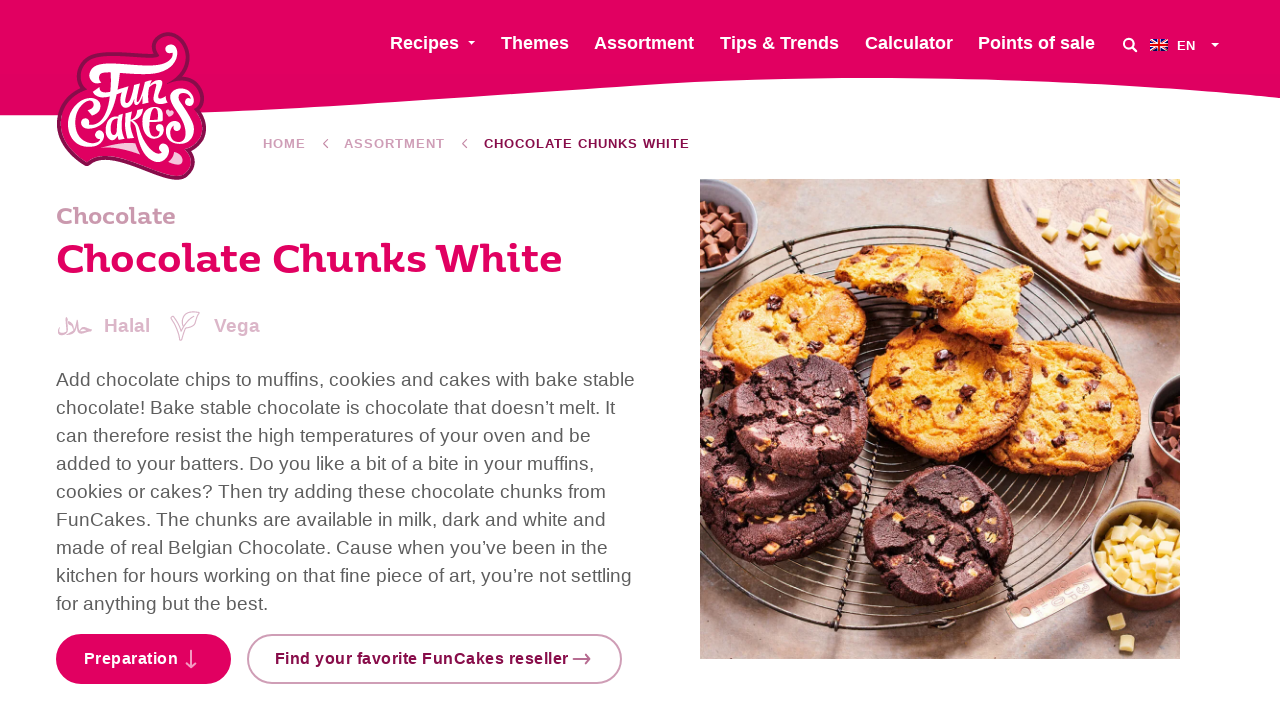

--- FILE ---
content_type: text/html; charset=UTF-8
request_url: https://funcakes.com/product/chocolate-chunks-white/
body_size: 12529
content:
<!doctype html><html class="no-js" lang="en"><head><meta charset="utf-8"/><meta content="ie=edge" http-equiv="x-ua-compatible"><meta content="width=device-width, initial-scale=1.0" name="viewport"><link rel="icon" type="image/png" href="https://funcakes.com/content/themes/funcakes/public/assets/img/favicons-2025/favicon-96x96.png" sizes="96x96"/><link rel="icon" type="image/svg+xml" href="https://funcakes.com/content/themes/funcakes/public/assets/img/favicons-2025/favicon.svg"/><link rel="shortcut icon" href="https://funcakes.com/content/themes/funcakes/public/assets/img/favicons-2025/favicon.ico"/><link rel="apple-touch-icon" sizes="180x180" href="https://funcakes.com/content/themes/funcakes/public/assets/img/favicons-2025/apple-touch-icon.png"/><meta name="apple-mobile-web-app-title" content="MyWebSite"/><link rel="manifest" href="https://funcakes.com/content/themes/funcakes/public/assets/img/favicons-2025/site.webmanifest"/><meta name='robots' content='index, follow, max-image-preview:large, max-snippet:-1, max-video-preview:-1' /><link rel="alternate" hreflang="en" href="https://funcakes.com/product/chocolate-chunks-white/" /><link rel="alternate" hreflang="nl" href="https://funcakes.com/nl/product/chocolade-chunks-wit/" /><link rel="alternate" hreflang="de" href="https://funcakes.com/de/product/schokolade-chunks-weiss/" /><link rel="alternate" hreflang="es" href="https://funcakes.com/es/product/chocolate-chunks-white/" /><link rel="alternate" hreflang="fr" href="https://funcakes.com/fr/product/chocolate-chunks-white/" /><link rel="alternate" hreflang="x-default" href="https://funcakes.com/product/chocolate-chunks-white/" /><!-- This site is optimized with the Yoast SEO plugin v26.8 - https://yoast.com/product/yoast-seo-wordpress/ --><title>Chocolate Chunks White - FunCakes</title><meta name="description" content="Add chocolate chips to muffins, cookies and cakes with bake stable chocolate! Bake stable chocolate is chocolate that doesn’t melt. It can therefore resist the high temperatures of your oven and be added to your batters. Do you like a bit of a bite in your muffins, cookies or cakes? Then try adding these chocolate chunks from FunCakes. The chunks are available in milk, dark and white and made of real Belgian Chocolate. Cause when you’ve been in the kitchen for hours working on that fine piece of art, you’re not settling for anything but the best." /><link rel="canonical" href="https://funcakes.com/product/chocolate-chunks-white/" /><meta property="og:locale" content="en_US" /><meta property="og:type" content="article" /><meta property="og:title" content="Chocolate Chunks White - FunCakes" /><meta property="og:url" content="https://funcakes.com/product/chocolate-chunks-white/" /><meta property="og:site_name" content="FunCakes" /><meta property="article:publisher" content="https://www.facebook.com/FunCakes.nl" /><meta property="article:modified_time" content="2024-04-18T14:08:05+00:00" /><meta property="og:image" content="https://funcakes.com/content/uploads/2019/11/F30145_FunCakes_Chocolate_Chunks_White_350g-1-1000x1000.jpg" /><meta property="og:image:width" content="1600" /><meta property="og:image:height" content="1067" /><meta property="og:image:type" content="image/jpeg" /><meta name="twitter:card" content="summary_large_image" /><meta name="twitter:image" content="https://funcakes.com/content/uploads/2019/11/F30145_FunCakes_Chocolate_Chunks_White_350g-1-600x600.jpg" /><script type="application/ld+json" class="yoast-schema-graph">{"@context":"https://schema.org","@graph":[{"@type":"WebPage","@id":"https://funcakes.com/product/chocolate-chunks-white/","url":"https://funcakes.com/product/chocolate-chunks-white/","name":"Chocolate Chunks White - FunCakes","isPartOf":{"@id":"https://funcakes.com/#website"},"datePublished":"2019-11-18T19:15:58+00:00","dateModified":"2024-04-18T14:08:05+00:00","breadcrumb":{"@id":"https://funcakes.com/product/chocolate-chunks-white/#breadcrumb"},"inLanguage":"en-US","potentialAction":[{"@type":"ReadAction","target":["https://funcakes.com/product/chocolate-chunks-white/"]}]},{"@type":"WebSite","@id":"https://funcakes.com/#website","url":"https://funcakes.com/","name":"FunCakes","description":"Creative baking!","publisher":{"@id":"https://funcakes.com/#organization"},"potentialAction":[{"@type":"SearchAction","target":{"@type":"EntryPoint","urlTemplate":"https://funcakes.com/?s={search_term_string}"},"query-input":{"@type":"PropertyValueSpecification","valueRequired":true,"valueName":"search_term_string"}}],"inLanguage":"en-US"},{"@type":"Organization","@id":"https://funcakes.com/#organization","name":"FunCakes","url":"https://funcakes.com/","logo":{"@type":"ImageObject","inLanguage":"en-US","@id":"https://funcakes.com/#/schema/logo/image/","url":"https://funcakes.com/content/uploads/2019/11/funcakes-logo.png","contentUrl":"https://funcakes.com/content/uploads/2019/11/funcakes-logo.png","width":429,"height":248,"caption":"FunCakes"},"image":{"@id":"https://funcakes.com/#/schema/logo/image/"},"sameAs":["https://www.facebook.com/FunCakes.nl","https://www.instagram.com/funcakes_creative_baking/","https://nl.pinterest.com/FunCakesNL/","https://www.youtube.com/channel/UCuiYMwMMYvQxBgAyAXU7c7w"]}]}</script><!-- / Yoast SEO plugin. --><link rel='dns-prefetch' href='//www.googletagmanager.com' /><link rel="alternate" title="oEmbed (JSON)" type="application/json+oembed" href="https://funcakes.com/wp-json/oembed/1.0/embed?url=https%3A%2F%2Ffuncakes.com%2Fproduct%2Fchocolate-chunks-white%2F" /><link rel="alternate" title="oEmbed (XML)" type="text/xml+oembed" href="https://funcakes.com/wp-json/oembed/1.0/embed?url=https%3A%2F%2Ffuncakes.com%2Fproduct%2Fchocolate-chunks-white%2F&#038;format=xml" /><style id='wp-img-auto-sizes-contain-inline-css' type='text/css'>
img:is([sizes=auto i],[sizes^="auto," i]){contain-intrinsic-size:3000px 1500px}
/*# sourceURL=wp-img-auto-sizes-contain-inline-css */
</style><link rel='stylesheet' id='wpmf-gallery-popup-style-css' href='https://funcakes.com/content/plugins/wp-media-folder/assets/css/display-gallery/magnific-popup.css?ver=0.9.9' type='text/css' media='all' /><link rel='stylesheet' id='wpmf-gallery-style-css' href='https://funcakes.com/content/plugins/wp-media-folder/assets/css/display-gallery/style-display-gallery.css?ver=6.1.9' type='text/css' media='all' /><link rel='stylesheet' id='wpmf-slick-style-css' href='https://funcakes.com/content/plugins/wp-media-folder/assets/js/slick/slick.css?ver=6.1.9' type='text/css' media='all' /><link rel='stylesheet' id='wpmf-slick-theme-style-css' href='https://funcakes.com/content/plugins/wp-media-folder/assets/js/slick/slick-theme.css?ver=6.1.9' type='text/css' media='all' /><link rel='stylesheet' id='searchwp-forms-css' href='https://funcakes.com/content/plugins/searchwp/assets/css/frontend/search-forms.min.css?ver=4.5.6' type='text/css' media='all' /><link rel='stylesheet' id='css-css' href='https://funcakes.com/content/themes/funcakes/public/css/app.css?ver=2.0.16' type='text/css' media='' /><script type="text/javascript" src="https://funcakes.com/wordpress/wp-includes/js/jquery/jquery.min.js?ver=3.7.1" id="jquery-core-js"></script><script type="text/javascript" src="https://funcakes.com/wordpress/wp-includes/js/jquery/jquery-migrate.min.js?ver=3.4.1" id="jquery-migrate-js"></script><link rel="https://api.w.org/" href="https://funcakes.com/wp-json/" /><link rel="alternate" title="JSON" type="application/json" href="https://funcakes.com/wp-json/wp/v2/product/6381" /><link rel="EditURI" type="application/rsd+xml" title="RSD" href="https://funcakes.com/wordpress/xmlrpc.php?rsd" /><meta name="generator" content="WordPress 6.9" /><link rel='shortlink' href='https://funcakes.com/?p=6381' /><meta name="generator" content="Site Kit by Google 1.170.0" /><meta name="generator" content="WPML ver:4.8.6 stt:37,1,4,3,2;" /><!-- Google Tag Manager snippet added by Site Kit --><script type="text/javascript">
/* <![CDATA[ */

			( function( w, d, s, l, i ) {
				w[l] = w[l] || [];
				w[l].push( {'gtm.start': new Date().getTime(), event: 'gtm.js'} );
				var f = d.getElementsByTagName( s )[0],
					j = d.createElement( s ), dl = l != 'dataLayer' ? '&l=' + l : '';
				j.async = true;
				j.src = 'https://www.googletagmanager.com/gtm.js?id=' + i + dl;
				f.parentNode.insertBefore( j, f );
			} )( window, document, 'script', 'dataLayer', 'GTM-W5TCHKR' );
			
/* ]]> */
</script><!-- End Google Tag Manager snippet added by Site Kit --><script>
			var $ = jQuery.noConflict();
var HOME_URL = "https://funcakes.com";
var TEMPLATE_DIR_URI = "https://funcakes.com/content/themes/funcakes";
		</script></head><body class="wp-singular product-template-default single single-product postid-6381 wp-theme-funcakes"><nav
	data-m-type="menu-1"><div class="sb_menu-1_middle_container"><div class="sb_menu-1_middle_container_inner"><div class="sb_menu-1_middle_container_inner_left"><div class="sb_menu-1_logo_container"><a href="https://funcakes.com" class="sb_menu-1_logo_link" aria-label="FunCakes"><?xml version="1.0" encoding="UTF-8"?><svg id="Layer_1" data-name="Layer 1" xmlns="http://www.w3.org/2000/svg" width="300" height="297" viewBox="0 0 300 297"><path d="m286.48,211.22c13.79-28.31-8-52.99-11.98-57.16-.28-.29-.17-.77.21-.92,11.89-4.61,16.75-20.96,7.44-37.67-14.55-26.1-43.93-19.59-60.85-11.96-.61.28-1.01-.73-.42-1.04,71.06-36.66,25.03-113.24-12.16-90.11-20.21,12.57-5.52,31.53-3.59,33.89.12.15.17.35.11.54-4.92,14-105.44-10.85-138.42,9.11-21.94,13.28-24.27,45.83-5.79,57.98.39.26.34.85-.1,1-6.77,2.43-41.36,13.77-50.11,52.02-12.84,56.12,44.97,89.87,49.97,92.67.21.12.46.08.64-.08,50.44-44.95,163.92,49.62,195.02,22.45,24.5-21.41,4.54-43.23-.15-47.77-.34-.33-.15-.9.32-.96,4.09-.51,17.53-3.58,29.83-21.92.02-.03.03-.05.05-.08Z" style="fill: #df0061; stroke-width: 0px;"/><path d="m223.1,8.09c32.63,0,59.79,62.4-2.22,94.39-.53.27-.27,1.09.21,1.09.07,0,.13-.01.21-.05,7.75-3.5,18.11-6.76,28.47-6.76,12.25,0,24.5,4.57,32.38,18.71,9.32,16.71,4.46,33.07-7.44,37.67-.38.15-.49.62-.21.92,3.99,4.17,25.77,28.84,11.98,57.16-.01.03-.03.06-.05.08-12.29,18.34-25.74,21.41-29.83,21.92-.47.06-.66.63-.32.96,4.69,4.54,24.65,26.36.15,47.77-4.03,3.52-9.44,5-15.92,5-33.64,0-96.04-39.77-142.91-39.77-13.77,0-26.21,3.44-36.18,12.32-.11.1-.24.15-.38.15-.09,0-.18-.02-.26-.07-5-2.8-62.81-36.55-49.97-92.67,8.75-38.25,43.34-49.58,50.11-52.02.44-.16.5-.75.1-1.01-18.48-12.15-16.16-44.7,5.79-57.98,10.42-6.3,27.56-8.14,46.31-8.14,26.1,0,55.3,3.56,73.73,3.56,10.25,0,17.17-1.1,18.38-4.52.06-.18.01-.39-.11-.54-1.93-2.36-16.61-21.33,3.59-33.89,4.74-2.95,9.61-4.27,14.37-4.27m0-7.63h0c-6.42,0-12.61,1.83-18.4,5.42-9.84,6.12-12.94,13.68-13.82,18.94-1.18,7.09.91,13.67,3.38,18.58-1.81.17-4.21.29-7.39.29-8.15,0-18.83-.74-30.14-1.53-13.66-.95-29.15-2.03-43.59-2.03-23.88,0-39.85,2.94-50.27,9.24-13.2,7.99-21.59,22.74-21.88,38.5-.17,9.04,2.39,17.42,7.12,23.98-29.79,13.86-40.82,36.24-44.73,53.35-5.85,25.59,1.04,50.83,19.93,72.99,14.19,16.65,30.61,26.29,33.75,28.05,1.22.68,2.6,1.04,4,1.04,2.01,0,3.95-.74,5.45-2.08,7.84-6.99,18.01-10.39,31.1-10.39,23.94,0,53.71,11.6,79.98,21.83,23.69,9.23,46.07,17.94,62.94,17.94,8.67,0,15.72-2.32,20.95-6.88,9.4-8.22,14.31-17.53,14.57-27.67.23-9.08-3.32-16.89-7.18-22.65,7.03-3.31,15.78-9.66,23.94-21.82.22-.32.4-.65.56-.98,6.73-13.82,7.03-28.99.87-43.9-2.59-6.27-5.87-11.48-8.74-15.37,3.2-2.92,5.69-6.69,7.28-11.09,3.54-9.8,2.1-21.64-3.94-32.47-8.08-14.5-21.19-22.3-37.97-22.62,3.65-4.22,6.66-8.75,9.03-13.56,5.89-11.98,7.36-25.07,4.26-37.86C258.9,16.12,241.64.46,223.1.45h0Z" style="fill: #870d4a; stroke-width: 0px;"/><path d="m85.88,156.59c2.43-4.75,3.04-9.01,1.26-14.5-2.3-7.09-14.05-14.11-30.25-8.51-20.57,7.12-35.48,31.18-33.46,54.74,2.5,29.2,23.56,45.12,52.15,39.56,17.51-3.41,25.72-23.67,14.63-30.68-7.81-4.93-13.72,4.86-12.75,8.87s4.72,8.29,9.91,7.18c0,0,.3,6.49-12.36,8.23-8.94,1.23-35.1-3.74-36.97-37.72-1.62-29.45,17.28-44.76,25.85-46.73,8.57-1.97,11.22,4.93,10.56,9.25-.46,3.01-2.9,7.63-12.01,9.55l8.82,10.8s11.25-3.46,14.62-10.03Z" style="fill: #fff; stroke-width: 0px;"/><path d="m206.35,183.58c-6.5-.07-8.63,5.23-7.41,8.76,1.23,3.54,3.66,6.13,6.8,5.65,0,0,1.59,11.75-10.84,10.54-7.37-.71-9.12-11.1-9.3-17.73-.05-1.97.05-6.22.46-11.21,1.88,0,19.46,0,25.85-2.19,0,0,1.77-13.81-1.01-19.97-3.18-7.05-11.04-8.4-15.25-8.12-5.28.36-24.46,2.28-23.98,30.14.47,27.85,16.65,33.55,23.34,33.28,8.05-.33,18.03-5.16,19.02-15.9.75-8.12-1.81-13.17-7.68-13.24Zm-10.18-31.98c9.21-.33,6,22.98,6,22.98,0,0-9.45,1.07-15.7.74,1.23-11.03,3.98-23.52,9.69-23.72Z" style="fill: #fff; stroke-width: 0px;"/><path d="m227.4,197.98c-.41,2.47-1.27,20.47,15.15,21.35,18.91,1.02,17.86-23.67,9.3-41.75-8.91-18.82-22.55-30.03-24.69-46.49-1.6-12.32,12.27-20.12,24.7-18.37,10.9,1.53,15.58,7.08,19.39,13.05,4.76,7.47,4.41,22.43-6.13,21.66-12.14-.89-8.96-13.44-4.27-15.25,4.69-1.81,7.22,1.84,7.22,1.84-.82-9.77-9.87-11.71-9.87-11.71-16.37-3.87-15.79,9.13-12.59,14.89,1.74,3.14,20.23,27.44,26.78,45.08,5.96,16.06-.29,43.42-30.14,40.55-24.41-2.34-25.84-25.02-22.2-34.08,0,0,4.06-8.69,11.18-10.67,7.71-2.15,14.95.66,16.64,7.92,1.7,7.26-3.36,11.54-8.23,11.37-3.62-.13-7.84-4.26-5.3-10.74,0,0-5.39,2.01-6.94,11.36Z" style="fill: #fff; stroke-width: 0px;"/><path d="m136.46,212.74s-10.93-14.58-3.57-49.72l-8.5,2.55s-.33,1.18-.8,3.21c-2.27-.49-19.21-3.44-23.98,17.23-5.11,22.17,7.03,29.18,10.42,29.61,2.95.38,8.05-.31,12.08-8.68.56,2.77,1.32,5.49,2.34,8.1,0,0,6.08-.99,12.01-2.31Zm-15.65-18.11s0,10.2-5.52,10.73c-7.63.73-7.44-14.79-6.22-20.08,1.16-5.01,2.41-12.95,13.81-13.03-1.05,5.45-2.23,13.67-2.04,22.45l-.02-.07Z" style="fill: #fff; stroke-width: 0px;"/><path d="m157.67,221.93s1.35,4.43,3.98,10.89c1.8,4.42,5.79,11.58,5.79,11.58,0,0-47.86-19.06-79.59-13.02,0,0,41.35-13.83,69.83-9.45Z" style="fill: #f5c4db; stroke-width: 0px;"/><path d="m234.81,239.03s.13,11.58-11.8,19.89c0,0,14.8,7.22,22.98,5.1,9.17-2.37,8.48-21.09-11.18-24.98Z" style="fill: #f5c4db; stroke-width: 0px;"/><path d="m206.37,226.05c-5.33,8.43,3.99,13.53,3.99,13.53,0,0-5.7,9.19-21.05-4.68-8.83-7.98-18.43-22.97-23.86-41.84-3.14-10.92-8.98-15.07-13.35-16.64,7.57-1.57,19.53-6.69,20.84-23.48l-11.57,2.54s.11,16.28-13.18,19.71c.89-9.74,2.9-16.76,2.9-16.76l-12.86,3.67s-.88,12.55-1.04,23.24c-.16,11.4,4.6,27.17,4.6,27.17l13.3-1.23s-7.56-15.65-7.3-28.92c.03-1.62.11-3.19.21-4.71,3.04.65,6.05,3.86,8.76,8.3,3.13,5.13,3.68,23.04,11.06,41.25,3.94,9.72,11.44,25.66,28.82,31.21,14.21,4.54,26.2-7.87,27.85-18.48,2.39-15.4-12.64-22.53-18.1-13.88Z" style="fill: #fff; stroke-width: 0px;"/><path id="logo-heart" d="m224.45,168.91s-2.98-3.42-3.94-4.85c-2.17-3.22-2.73-6.56-.73-8.43,3.31-3.11,6.58.18,6.51,2.61,0,0,3.07-4.3,6.56-.57,3.36,3.59-.66,9.63-8.4,11.24Z" style="fill: #f5c4db; stroke-width: 0px;"/><path d="m203.62,81.15c46.02-11.15,43.38-55.48,26.01-56.2-9.42-.39-14.85,6.45-10.86,13.68,3.45,6.24,12.97,2.45,12.97,2.45,1.88,8.23-4.4,14.29-9.26,17.64-29.09,20.04-111.69-5.09-142.5,8.04-12.75,5.43-15.87,18.87-13.15,25.05,7.33,16.65,22.95,8.81,22.95,8.81,0,0-8.57-7.26-2.38-16.34,2.26-3.32,10.24-4.08,21.32-3.77.03,11.86.92,18.77-1.02,38.74-18.84,4.25-21.86-3.51-21.4-9.73l-13.39,9.66c2.91,7.04,9.35,9.29,13.78,10.54,5.29,1.49,12.75.53,20.02-1.24-7.75,65.79-41.65,56.15-41.65,56.15,3.14-13.1-7.06-13.77-11.1-11.64-8.18,4.32-5.05,19.17,8.61,19.71,25.34,1,47.87-19.25,57.88-68.45,5.95-2.16,10.12-4.05,10.12-4.05-7.63,23.8,1.61,34.79,13.35,29.51,9.52-4.27,11.68-17.99,11.68-17.99,0,0-1.05,9.23.33,11.55,1.63,2.74,4.37,3.65,7.85.27,3.6-3.49,6.49-10.12,8.62-16.52-.5,7.36-.76,16.62-.76,16.62l12.3-2.88c-1.77-12.54-.56-22.88,1.29-30.45,7.54-7.24,14.81-9.75,14.1-3.86-.22,1.81-1.53,6.22-2.71,11.29h0c-2.71,11.29-3.28,14.29-2.42,18.33,1.87,8.75,16.19,9.49,27.98,4.4,0,0-4.98-5.81-3.54-12.79,0,0-20.43,13.8-14.35-4.72,5.05-12.3,13.55-28.43-.33-27.41-8.36.61-14.23,6.14-17.44,10.17,2.02-6.31,4.17-9.76,4.17-9.76-6.33.62-14,3.77-14,3.77,0,0-9.37,43.49-15.83,39.65-2.77-1.65,6.07-36.89,6.07-36.89l-11.74,3.1c-1.12,6.39-4.97,25.18-9.23,31.88-3.98,6.26-8.15,5.2-8.5.23-.37-5.16,6.71-29.49,6.71-29.49,0,0-3.39.76-21.99,6.74,2.85-16.5,3.77-27.09,4.73-33.38,24.7,1.81,55.55,4.72,76.7-.4Z" style="fill: #fff; stroke-width: 0px;"/></svg></a></div></div><div class="sb_menu-1_middle_container_inner_right"><div class="sb_menu-1_menu_primary"><ul class="dropdown menu" data-alignment="right" data-dropdown-menu="data-dropdown-menu"><li class="menu-item menu-item-type-post_type menu-item-object-page menu-item-has-children  sb_menu-1_menu_primary_li"><a href="https://funcakes.com/recipes/" class="sb_menu-1_menu_primary_link" data-toggle="jumbo-dropdown">Recipes</a></li><li class="menu-item menu-item-type-post_type menu-item-object-page   sb_menu-1_menu_primary_li"><a href="https://funcakes.com/themes/" class="sb_menu-1_menu_primary_link" >Themes</a></li><li class="menu-item menu-item-type-post_type menu-item-object-page   sb_menu-1_menu_primary_li"><a href="https://funcakes.com/assortment/" class="sb_menu-1_menu_primary_link" >Assortment</a></li><li class="menu-item menu-item-type-post_type menu-item-object-page   sb_menu-1_menu_primary_li"><a href="https://funcakes.com/tips/" class="sb_menu-1_menu_primary_link" >Tips & Trends</a></li><li class="menu-item menu-item-type-post_type menu-item-object-page   sb_menu-1_menu_primary_li"><a href="https://funcakes.com/quantity-table/" class="sb_menu-1_menu_primary_link" >Calculator</a></li><li class="menu-item menu-item-type-post_type menu-item-object-page   sb_menu-1_menu_primary_li"><a href="https://funcakes.com/points-of-sale/" class="sb_menu-1_menu_primary_link" >Points of sale</a></li></ul></div><button class="sb_menu-1_btn-search" aria-label="Search" data-open-search-overlay><svg role="img"><use xmlns:xlink="http://www.w3.org/1999/xlink" xlink:href="https://funcakes.com/content/themes/funcakes/public/assets/static/symbols.svg?v=2.0.16#icon_search"></use></svg></button><div class="sb_menu-1_language-switcher"><ul class="dropdown menu" data-alignment="left" data-dropdown-menu="data-dropdown-menu"><li><a href="#"><span class="inner"><img src="https://funcakes.com/content/plugins/sitepress-multilingual-cms/res/flags/en.png" alt="English" width="18" height="12"/><span class="text">
								en
							</span></span></a><ul class="menu"><li><a href="https://funcakes.com/nl/product/chocolade-chunks-wit/"><img src="https://funcakes.com/content/plugins/sitepress-multilingual-cms/res/flags/nl.png" alt="Nederlands" width="18" height="12"/>
																Nederlands
							</a></li><li><a href="https://funcakes.com/de/product/schokolade-chunks-weiss/"><img src="https://funcakes.com/content/plugins/sitepress-multilingual-cms/res/flags/de.png" alt="Deutsch" width="18" height="12"/>
																Deutsch
							</a></li><li><a href="https://funcakes.com/es/product/chocolate-chunks-white/"><img src="https://funcakes.com/content/plugins/sitepress-multilingual-cms/res/flags/es.png" alt="Español" width="18" height="12"/>
																Español
							</a></li><li><a href="https://funcakes.com/fr/product/chocolate-chunks-white/"><img src="https://funcakes.com/content/plugins/sitepress-multilingual-cms/res/flags/fr.png" alt="Français" width="18" height="12"/>
																Français
							</a></li></ul></li></ul></div></div></div></div><div class="sb_menu-1_overlay_container" data-mobile-menu-overlay="data-mobile-menu-overlay"><div class="sb_menu-1_overlay_container_swirl_vertical"><svg id="swirl_menu-1_overlay_container_vertical" data-name="swirl_menu-1_overlay_container_vertical" xmlns="http://www.w3.org/2000/svg" width="100" height="600" viewbox="0 0 100 600" preserveaspectratio="none"><path d="M30.37,440.83C61.2,337.5,86,283.75,86,198.75S43.13,0,43.13,0H100V600H2.73S-.45,544.17,30.37,440.83Z"/></svg></div><div class="sb_menu-1_overlay_scroll_container" id="mobile-menu-scroll"><div class="sb_menu-1_overlay_scroll_container_inner"><div class="sb_menu-1_overlay_menu_container"><div class="sb_menu-1_language-switcher"><ul class="dropdown menu" data-alignment="left" data-dropdown-menu="data-dropdown-menu"><li><a href="#"><span class="inner"><img src="https://funcakes.com/content/plugins/sitepress-multilingual-cms/res/flags/en.png" alt="English" width="18" height="12"/><span class="text">
								en
							</span></span></a><ul class="menu"><li><a href="https://funcakes.com/nl/product/chocolade-chunks-wit/"><img src="https://funcakes.com/content/plugins/sitepress-multilingual-cms/res/flags/nl.png" alt="Nederlands" width="18" height="12"/>
																Nederlands
							</a></li><li><a href="https://funcakes.com/de/product/schokolade-chunks-weiss/"><img src="https://funcakes.com/content/plugins/sitepress-multilingual-cms/res/flags/de.png" alt="Deutsch" width="18" height="12"/>
																Deutsch
							</a></li><li><a href="https://funcakes.com/es/product/chocolate-chunks-white/"><img src="https://funcakes.com/content/plugins/sitepress-multilingual-cms/res/flags/es.png" alt="Español" width="18" height="12"/>
																Español
							</a></li><li><a href="https://funcakes.com/fr/product/chocolate-chunks-white/"><img src="https://funcakes.com/content/plugins/sitepress-multilingual-cms/res/flags/fr.png" alt="Français" width="18" height="12"/>
																Français
							</a></li></ul></li></ul></div><div class="sb_menu-1_menu_mobile-primary"><ul class="menu"><li class="menu-item menu-item-type-post_type menu-item-object-page"><a href="https://funcakes.com/points-of-sale/">Points of sale</a></li><li class="menu-item menu-item-type-post_type menu-item-object-page"><a href="https://funcakes.com/recipes/">Recipes</a></li><li class="menu-item menu-item-type-post_type menu-item-object-page"><a href="https://funcakes.com/themes/">Themes</a></li><li class="menu-item menu-item-type-post_type menu-item-object-page"><a href="https://funcakes.com/assortment/">Assortment</a></li><li class="menu-item menu-item-type-post_type menu-item-object-page"><a href="https://funcakes.com/new-products/">New products</a></li><li class="menu-item menu-item-type-post_type menu-item-object-page"><a href="https://funcakes.com/quantity-table/">Calculator</a></li><li class="menu-item menu-item-type-post_type menu-item-object-page"><a href="https://funcakes.com/tips/">Tips &#038; Trends</a></li></ul></div><div class="sb_menu-1_menu_mobile-secondary"><ul class="menu"><li class="menu-item menu-item-type-post_type menu-item-object-page"><a href="https://funcakes.com/jobs/">Jobs</a></li><li class="menu-item menu-item-type-post_type menu-item-object-page"><a href="https://funcakes.com/about-us/">About us</a></li><li class="menu-item menu-item-type-post_type menu-item-object-page"><a href="https://funcakes.com/news/">News</a></li><li class="menu-item menu-item-type-post_type menu-item-object-page"><a href="https://funcakes.com/special-diet/">Special Diet</a></li><li class="menu-item menu-item-type-post_type menu-item-object-page"><a href="https://funcakes.com/register-as-an-influencer-for-one-of-our-campaigns/">Influencers</a></li><li class="menu-item menu-item-type-post_type menu-item-object-page"><a href="https://funcakes.com/contact-us/">Contact us</a></li></ul></div><div class="sb_socials v_hide_text"><a href="https://www.instagram.com/funcakes/" class="sb_socials_link" target="_blank" rel="noreferrer noopener" aria-label="Instagram"><div class="sb_socials_link_icon"><svg role="img"><use xmlns:xlink="http://www.w3.org/1999/xlink" xlink:href="https://funcakes.com/content/themes/funcakes/public/assets/static/symbols.svg?v=2.0.16#icon_instagram"></use></svg></div><div class="sb_socials_link_text">Instagram</div></a><a href="https://www.facebook.com/FunCakes.nl" class="sb_socials_link" target="_blank" rel="noreferrer noopener" aria-label="Facebook"><div class="sb_socials_link_icon"><svg role="img"><use xmlns:xlink="http://www.w3.org/1999/xlink" xlink:href="https://funcakes.com/content/themes/funcakes/public/assets/static/symbols.svg?v=2.0.16#icon_facebook"></use></svg></div><div class="sb_socials_link_text">Facebook</div></a><a href="https://nl.pinterest.com/funcakesnl/" class="sb_socials_link" target="_blank" rel="noreferrer noopener" aria-label="Pinterest"><div class="sb_socials_link_icon"><svg role="img"><use xmlns:xlink="http://www.w3.org/1999/xlink" xlink:href="https://funcakes.com/content/themes/funcakes/public/assets/static/symbols.svg?v=2.0.16#icon_pinterest"></use></svg></div><div class="sb_socials_link_text">Pinterest</div></a><a href="https://www.youtube.com/channel/UCuiYMwMMYvQxBgAyAXU7c7w" class="sb_socials_link" target="_blank" rel="noreferrer noopener" aria-label="YouTube"><div class="sb_socials_link_icon"><svg role="img"><use xmlns:xlink="http://www.w3.org/1999/xlink" xlink:href="https://funcakes.com/content/themes/funcakes/public/assets/static/symbols.svg?v=2.0.16#icon_youtube"></use></svg></div><div class="sb_socials_link_text">YouTube</div></a><a href="https://www.tiktok.com/@funcakes_be_creative?lang=en" class="sb_socials_link" target="_blank" rel="noreferrer noopener" aria-label="TikTok"><div class="sb_socials_link_icon"><svg role="img"><use xmlns:xlink="http://www.w3.org/1999/xlink" xlink:href="https://funcakes.com/content/themes/funcakes/public/assets/static/symbols.svg?v=2.0.16#icon_tiktok"></use></svg></div><div class="sb_socials_link_text">TikTok</div></a><a href="https://www.linkedin.com/company/funcakes" class="sb_socials_link" target="_blank" rel="noreferrer noopener" aria-label="LinkedIn"><div class="sb_socials_link_icon"><svg role="img"><use xmlns:xlink="http://www.w3.org/1999/xlink" xlink:href="https://funcakes.com/content/themes/funcakes/public/assets/static/symbols.svg?v=2.0.16#icon_linkedin"></use></svg></div><div class="sb_socials_link_text">LinkedIn</div></a></div></div></div></div></div><div class="sb_menu-1_overlay_backdrop" data-toggle-mobile-menu="data-toggle-mobile-menu"></div><div class="sb_menu-1_swirl-primary"><svg id="Layer_1" xmlns="http://www.w3.org/2000/svg" viewbox="0 0 1440 42" preserveaspectratio="none"><path d="M712.76,12.08c375.08-22.72,727.24,12.29,727.24,12.29V0H0v42c258.09,0,337.69-7.2,712.76-29.92Z" fill="#df0061"/></svg></div></nav><div class="sb_menu-1_swirl-secondary"><svg id="Layer_1" xmlns="http://www.w3.org/2000/svg" viewbox="0 0 1440 175" preserveaspectratio="none"><path d="M0,0v175c258.09,0,337.69-12.92,712.76-70,375.08-57.08,727.24,30.24,727.24,30.24V0H0Z" fill="#eac4db"/></svg></div><div class="sb_menu-1_search-overlay"><button aria-label="Close" class="sb_menu-1_search-overlay_close" data-close-search-overlay="data-close-search-overlay"><svg role="img"><use xmlns:xlink="http://www.w3.org/1999/xlink" xlink:href="https://funcakes.com/content/themes/funcakes/public/assets/static/symbols.svg?v=2.0.16#icon_close"></use></svg></button><div class="sb_menu-1_search-overlay_content"><div class="sb_heading v_title-left_button-right a_fill_inherit a_text_inherit"><div class="sb_heading_container a_max-width-1200 " data-anime-elem><div class="sb_heading_title"><div>
				What are you looking for?
			</div></div></div></div><div class="sb_menu-1_search-overlay_form-container"><form
				action="https://funcakes.com" role="search" class="sb_menu-1_search-overlay_form" id="form-search" data-all-target="https://funcakes.com" data-recipes-target="https://funcakes.com/recipes/" data-products-target="https://funcakes.com/assortment-search/"><input type="text" name="s" id="form-search-input" value="" autocomplete="off" placeholder="Enter your search query"/><select id="form-search-target" aria-label="Search in"><option value="all">Complete website</option><option value="recipes">In recipes</option><option value="products">In products</option></select><button class="sb_btn-container v_expanded_on_small" id="form-search-button"><span class="sb_button v_ghost_brand-primary v_has-icon-right v_no-icon-animation"><span class="sb_txt-container">Search</span><span class="sb_svg-container sb_load-button_icon-not-loading"><svg role="img"><use xmlns:xlink="http://www.w3.org/1999/xlink" xlink:href="https://funcakes.com/content/themes/funcakes/public/assets/static/symbols.svg?v=2.0.16#icon_search"></use></svg></span></span></button></form></div></div><div class="sb_menu-1_search-overlay_backdrop"><picture class="sb_menu-1_search-overlay_backdrop_picture"><source media="(min-width: 1000px)" srcset="https://funcakes.com/content/uploads/2019/11/newsletter-1600x1000.webp"><source media="(min-width: 600px)" srcset="https://funcakes.com/content/uploads/2019/11/newsletter-1000x625.webp"><img src="https://funcakes.com/content/uploads/2019/11/newsletter-600x375.webp" class="sb_menu-1_search-overlay_backdrop_picture_img a_object-fit_cover-cc" alt="" loading="lazy"/></picture></div></div><div class="dropdown-pane sb_jumbo-dropdown" id="jumbo-dropdown" data-dropdown data-v-offset="10" data-hover="true" data-hover-pane="true" data-trap-focus="true"><div class="sb_jumbo-dropdown_container"><div class="sb_jumbo-dropdown_container_inner"><div class="sb_jumbo-dropdown_col"><div class="sb_jumbo-dropdown_title">
						Recipes categories
					</div><ul class="sb_jumbo-dropdown_col-1-links"><li><a href="https://funcakes.com/recipes/?category=cakes"  class="sb_btn-container " ><span class="sb_button v_fancy v_no-icon-animation v_smaller v_has-icon-left "><span class="sb_txt-container">
									Cakes
							</span><span class="sb_svg-container"><div data-svg-replace=https://funcakes.com/content/uploads/2019/10/icon_pie.svg></div></span></span></a></li><li><a href="https://funcakes.com/recipes/?category=cookies"  class="sb_btn-container " ><span class="sb_button v_fancy v_no-icon-animation v_smaller v_has-icon-left "><span class="sb_txt-container">
									Cookies
							</span><span class="sb_svg-container"><div data-svg-replace=https://funcakes.com/content/uploads/2019/10/icon_cookie.svg></div></span></span></a></li><li><a href="https://funcakes.com/recipes/?category=chocolate"  class="sb_btn-container " ><span class="sb_button v_fancy v_no-icon-animation v_smaller v_has-icon-left "><span class="sb_txt-container">
									Chocolate
							</span><span class="sb_svg-container"><div data-svg-replace=https://funcakes.com/content/uploads/2022/04/Choco2.svg></div></span></span></a></li><li><a href="https://funcakes.com/recipes/?category=cupcakes-en"  class="sb_btn-container " ><span class="sb_button v_fancy v_no-icon-animation v_smaller v_has-icon-left "><span class="sb_txt-container">
									Cupcakes
							</span><span class="sb_svg-container"><div data-svg-replace=https://funcakes.com/content/uploads/2019/10/icon_cupcake.svg></div></span></span></a></li><li><a href="https://funcakes.com/recipes/?category=donuts-en"  class="sb_btn-container " ><span class="sb_button v_fancy v_no-icon-animation v_smaller v_has-icon-left "><span class="sb_txt-container">
									Donuts
							</span><span class="sb_svg-container"><div data-svg-replace=https://funcakes.com/content/uploads/2019/10/icon_donut.svg></div></span></span></a></li><li><a href="https://funcakes.com/recipes/?category=treats"  class="sb_btn-container " ><span class="sb_button v_fancy v_no-icon-animation v_smaller v_has-icon-left "><span class="sb_txt-container">
									Treats
							</span><span class="sb_svg-container"><div data-svg-replace=https://funcakes.com/content/uploads/2019/10/icon_treats.svg></div></span></span></a></li></ul></div><div class="sb_jumbo-dropdown_col"><div class="sb_jumbo-dropdown_title">
						Recipe themes
					</div><ul class="sb_jumbo-dropdown_col-2-links"><li><a href="https://funcakes.com/recipes/?theme=halloween-en"  class="sb_btn-container " ><span class="sb_button v_brand-primary-lightest v_no-icon-animation v_smallest v_has-icon-right "><span class="sb_txt-container">
									Halloween
							</span><span class="sb_svg-container"><div data-svg-replace=https://funcakes.com/content/uploads/2019/10/icon_halloween.svg></div></span></span></a></li><li><a href="https://funcakes.com/recipes/?theme=christmas"  class="sb_btn-container " ><span class="sb_button v_brand-primary-lightest v_no-icon-animation v_smallest v_has-icon-right "><span class="sb_txt-container">
									Christmas
							</span><span class="sb_svg-container"><div data-svg-replace=https://funcakes.com/content/uploads/2019/10/icon_christmas.svg></div></span></span></a></li><li><a href="https://funcakes.com/recipes/?theme=new-years-eve"  class="sb_btn-container " ><span class="sb_button v_brand-primary-lightest v_no-icon-animation v_smallest v_has-icon-right "><span class="sb_txt-container">
									New year’s eve
							</span><span class="sb_svg-container"><div data-svg-replace=https://funcakes.com/content/uploads/2019/10/icon_new-years-eve.svg></div></span></span></a></li><li><a href="https://funcakes.com/recipes/?theme=winter"  class="sb_btn-container " ><span class="sb_button v_brand-primary-lightest v_no-icon-animation v_smallest v_has-icon-right "><span class="sb_txt-container">
									Winter
							</span><span class="sb_svg-container"><div data-svg-replace=https://funcakes.com/content/uploads/2022/04/Winter.svg></div></span></span></a></li></ul></div><div class="sb_jumbo-dropdown_col"><div class="sb_jumbo-dropdown_title">
						Recipe skills
					</div><ul class="sb_jumbo-dropdown_col-3-links"><li><a href="https://funcakes.com/recipes/?skill=beginner-en"  class="sb_btn-container " ><span class="sb_button v_fancy v_no-icon-animation v_smaller v_has-icon-left "><span class="sb_txt-container">
									Beginner
							</span><span class="sb_svg-container"><div data-svg-replace=https://funcakes.com/content/uploads/2019/10/icon_skill-beginner.svg></div></span></span></a></li><li><a href="https://funcakes.com/recipes/?skill=advanced"  class="sb_btn-container " ><span class="sb_button v_fancy v_no-icon-animation v_smaller v_has-icon-left "><span class="sb_txt-container">
									Advanced
							</span><span class="sb_svg-container"><div data-svg-replace=https://funcakes.com/content/uploads/2019/10/icon_skill-advanced.svg></div></span></span></a></li><li><a href="https://funcakes.com/recipes/?skill=expert-en"  class="sb_btn-container " ><span class="sb_button v_fancy v_no-icon-animation v_smaller v_has-icon-left "><span class="sb_txt-container">
									Expert
							</span><span class="sb_svg-container"><div data-svg-replace=https://funcakes.com/content/uploads/2019/10/icon_skill-expert.svg></div></span></span></a></li></ul></div><div class="sb_jumbo-dropdown_buttons"><a href="https://funcakes.com/recipes/"  class="sb_btn-container " ><span class="sb_button v_transparent a_margin-top-20 v_has-icon-right "><span class="sb_txt-container">
									All recipes
							</span><span class="sb_svg-container"><svg role="img"><use xmlns:xlink="http://www.w3.org/1999/xlink" xlink:href="https://funcakes.com/content/themes/funcakes/public/assets/static/symbols.svg?v=2.0.16#icon_arrow-right"></use></svg></span></span></a></div></div></div></div><div class="sb_menu-1_btn-hamburger_container"><button aria-label="Mobile menu" class="sb_menu-1_btn-hamburger" data-toggle-menu="data-toggle-menu"><span class="burger-icon"></span></button></div><div class="sb_menu-1_focus_backdrop"></div><main class="sb_main-container"><a name="top" id="top"></a><section class="sb_content  a_bg_brand-  v_visual_object-fit_contain" data-anime-type="transform-in" data-s-type="header-content-and-visual"><div class="sb_header_inner"><nav data-s-type="breadcrumbs" class=""><span><span><a href="https://funcakes.com/">Home</a></span><span class="breadcrumbs_divider"></span><span><a href="https://funcakes.com/assortment/">Assortment</a></span><span class="breadcrumbs_divider"></span><span class="breadcrumb_last" aria-current="page">Chocolate Chunks White</span></span></nav><div class="sb_header_visual" data-anime-elem><div class="sb_header_visual_swirl_vertical"><svg id="swirl_header_content-over-visual_vertical" data-name="swirl_header_content-over-visual_vertical" xmlns="http://www.w3.org/2000/svg" width="100" height="600" viewbox="0 0 100 600" preserveaspectratio="none"><path d="M69.63,159.17C38.8,262.5,14,316.25,14,401.25S56.87,600,56.87,600H0V0H97.27S100.45,55.83,69.63,159.17Z"/></svg></div><div class="sb_header_visual_gallery" data-init-slick data-id="6381" id="header-visual-gallery-6381" data-slick='{"dots": true, "arrows": false, "rows": 0, "autoplay": true}'><picture><source media="(min-width: 600px)" srcset="https://funcakes.com/content/uploads/2019/11/F30145_FunCakes_Chocolate_Chunks_White_350g-1-1000x1000.webp"><img src="https://funcakes.com/content/uploads/2019/11/F30145_FunCakes_Chocolate_Chunks_White_350g-1-600x600.webp" class="sb_header_visual_gallery_image a_object-fit_contain-cc" alt="Chocolate Chunks White"/></picture><picture><source media="(min-width: 600px)" srcset="https://funcakes.com/content/uploads/2019/11/Chocolate-Chunks-ambiance-1000x1000.webp"><img src="https://funcakes.com/content/uploads/2019/11/Chocolate-Chunks-ambiance-600x600.webp" class="sb_header_visual_gallery_image a_object-fit_contain-cc" alt=""/></picture><picture><source media="(min-width: 600px)" srcset="https://funcakes.com/content/uploads/2019/11/F30145_FunCakes_Chocolate_Chunks_White_350g_Open-1000x1000.webp"><img src="https://funcakes.com/content/uploads/2019/11/F30145_FunCakes_Chocolate_Chunks_White_350g_Open-600x600.webp" class="sb_header_visual_gallery_image a_object-fit_contain-cc" alt=""/></picture></div></div><div class="sb_header_container" data-anime-elem><div class="sb_header_content"><div class="sb_header_content_inner"><div class="sb_header_content_body"><div class="sb_header_content_subtitle">
								Chocolate
							</div><h1>Chocolate Chunks White</h1><button class="sb_header_content_diets" data-go-to-by-scroll="#information"><div class="sb_header_content_diets_item"><div class="sb_header_content_diets_item_icon"><div data-svg-replace=https://funcakes.com/content/uploads/2021/12/icon_halal.svg></div></div><div class="sb_header_content_diets_item_text">Halal</div></div><div class="sb_header_content_diets_item"><div class="sb_header_content_diets_item_icon"><div data-svg-replace=https://funcakes.com/content/uploads/2024/04/Vega_icoon_FC.svg></div></div><div class="sb_header_content_diets_item_text">Vega</div></div></button><div class="sb_header_content_introduction-text"><p>Add chocolate chips to muffins, cookies and cakes with bake stable chocolate! Bake stable chocolate is chocolate that doesn’t melt. It can therefore resist the high temperatures of your oven and be added to your batters. Do you like a bit of a bite in your muffins, cookies or cakes? Then try adding these chocolate chunks from FunCakes. The chunks are available in milk, dark and white and made of real Belgian Chocolate. Cause when you’ve been in the kitchen for hours working on that fine piece of art, you’re not settling for anything but the best.</p></div><div class="sb_header_content_buttons"><button data-go-to-by-scroll="#preparation" data-go-to-by-scroll-offset="80"  class="sb_btn-container " ><span class="sb_button v_brand-primary v_icon-animation-down v_has-icon-right "><span class="sb_txt-container"><span class="hide-for-medium-portrait">
						Preparation
					</span><span class="show-for-medium-portrait">
						Preparation
					</span></span><span class="sb_svg-container"><svg role="img"><use xmlns:xlink="http://www.w3.org/1999/xlink" xlink:href="https://funcakes.com/content/themes/funcakes/public/assets/static/symbols.svg?v=2.0.16#icon_arrow-down"></use></svg></span></span></button><a href="https://funcakes.com/points-of-sale/"  class="sb_btn-container " ><span class="sb_button v_ghost_brand-primary-darker v_has-icon-right "><span class="sb_txt-container">
									Find your favorite FunCakes reseller
							</span><span class="sb_svg-container"><svg role="img"><use xmlns:xlink="http://www.w3.org/1999/xlink" xlink:href="https://funcakes.com/content/themes/funcakes/public/assets/static/symbols.svg?v=2.0.16#icon_arrow-right"></use></svg></span></span></a></div></div></div></div></div></div></section><section data-s-type="information" class="sb_content" data-anime-type="transform-in" id="information"><div class="sb_swirl_top"><svg data-name="swirl_top" height="60" id="swirl_top" preserveaspectratio="none" viewbox="0 0 1440 60" width="1440" xmlns="http://www.w3.org/2000/svg"><path d="M1440,35.22S1186,16.81,968,16.81s-406,13-452,16.08S123,60,0,60V0H1440Z"/></svg></div><div class="sb_information_container a_max-width-1200" data-anime-elem><div class="sb_information_column"><div class="sb_collapsable s_is-open"><button class="sb_collapsable_top"><div class="sb_collapsable_top_left"><h2>Description</h2></div><div class="sb_collapsable_top_right"><svg role="img"><use xmlns:xlink="http://www.w3.org/1999/xlink" xlink:href="https://funcakes.com/content/themes/funcakes/public/assets/static/symbols.svg?v=2.0.16#icon_caret-down"></use></svg></div></button><div class="sb_collapsable_content"><p>Chocolate Chunks White</p></div></div><div class="sb_collapsable s_is-open"><button class="sb_collapsable_top"><div class="sb_collapsable_top_left"><h2>Ingredients</h2></div><div class="sb_collapsable_top_right"><svg role="img"><use xmlns:xlink="http://www.w3.org/1999/xlink" xlink:href="https://funcakes.com/content/themes/funcakes/public/assets/static/symbols.svg?v=2.0.16#icon_caret-down"></use></svg></div></button><div class="sb_collapsable_content"><p>Sugar, <b>whole milk powder</b>, cocoa butter (21%), <b>skimmed milk powder</b>, emulsifier: E322 (<b>soy</b>), natural flavouring (vanilla).</p></div></div><div class="sb_collapsable s_is-open"><button class="sb_collapsable_top"><div class="sb_collapsable_top_left"><h2>Allergy information</h2></div><div class="sb_collapsable_top_right"><svg role="img"><use xmlns:xlink="http://www.w3.org/1999/xlink" xlink:href="https://funcakes.com/content/themes/funcakes/public/assets/static/symbols.svg?v=2.0.16#icon_caret-down"></use></svg></div></button><div class="sb_collapsable_content"><p>For allergens, see ingredients in <b>bold</b>.</p></div></div><div class="sb_collapsable "><button class="sb_collapsable_top"><div class="sb_collapsable_top_left"><h2>Storage advice</h2></div><div class="sb_collapsable_top_right"><svg role="img"><use xmlns:xlink="http://www.w3.org/1999/xlink" xlink:href="https://funcakes.com/content/themes/funcakes/public/assets/static/symbols.svg?v=2.0.16#icon_caret-down"></use></svg></div></button><div class="sb_collapsable_content"><p>Store in a cool, dry place, 8-20°C.</p></div></div></div><div class="sb_information_column"><div class="sb_collapsable"><button class="sb_collapsable_top"><div class="sb_collapsable_top_left"><h2>
									Special diet
								</h2></div><div class="sb_collapsable_top_right"><svg role="img"><use xmlns:xlink="http://www.w3.org/1999/xlink" xlink:href="https://funcakes.com/content/themes/funcakes/public/assets/static/symbols.svg?v=2.0.16#icon_caret-down"></use></svg></div></button><div class="sb_collapsable_content"><div class="sb_information_diets"><div class="sb_information_diets_item"><div class="sb_information_diets_item_icon"><div data-svg-replace=https://funcakes.com/content/uploads/2021/12/icon_halal.svg></div></div><div class="sb_information_diets_item_text">
											Halal
										</div></div><div class="sb_information_diets_item"><div class="sb_information_diets_item_icon"><div data-svg-replace=https://funcakes.com/content/uploads/2024/04/Vega_icoon_FC.svg></div></div><div class="sb_information_diets_item_text">
											Vega
										</div></div></div></div></div><div class="sb_collapsable"><button class="sb_collapsable_top"><div class="sb_collapsable_top_left"><h2>
									Nutritional values
								</h2></div><div class="sb_collapsable_top_right"><svg role="img"><use xmlns:xlink="http://www.w3.org/1999/xlink" xlink:href="https://funcakes.com/content/themes/funcakes/public/assets/static/symbols.svg?v=2.0.16#icon_caret-down"></use></svg></div></button><div class="sb_collapsable_content"><p>
								Nutritional values per 100 g
							</p><table class="v_table-naked"><tr><td>
											Energy
										</td><td>
											2215 kJ / 529 kcal
										</td></tr><tr><td>
											Fat
										</td><td>
											27,6 g
										</td></tr><tr><td class="a_padding-left-20">
											of which saturated
										</td><td>
											16,6 g
										</td></tr><tr><td>
											Carbohydrate
										</td><td>
											63,2 g
										</td></tr><tr><td class="a_padding-left-20">
											of which sugar
										</td><td>
											62,8 g
										</td></tr><tr><td>
											Protein
										</td><td>
											6,6 g
										</td></tr><tr><td>
											Salt
										</td><td>
											0,2 g
										</td></tr></table></div></div><div class="sb_collapsable"><button class="sb_collapsable_top"><div class="sb_collapsable_top_left"><h2>
									Available in
								</h2></div><div class="sb_collapsable_top_right"><svg role="img"><use xmlns:xlink="http://www.w3.org/1999/xlink" xlink:href="https://funcakes.com/content/themes/funcakes/public/assets/static/symbols.svg?v=2.0.16#icon_caret-down"></use></svg></div></button><div class="sb_collapsable_content"><ul><li>
										350 g (F30145)
									</li></ul></div></div></div></div><div class="sb_swirl_bottom"><svg data-name="swirl_top" height="60" id="swirl_top" preserveaspectratio="none" viewbox="0 0 1440 60" width="1440" xmlns="http://www.w3.org/2000/svg"><path d="M0,24.76S254,43.17,472,43.17s406-13,452-16.08S1317,0,1440,0V60H0Z"/></svg></div></section><section data-s-type="featured-slider" class="sb_content  s_hide-flickity-arrows v_layout_slider    a_padding-top-60 
" data-anime-type="transform-in"><div class="sb_heading v_title-left_button-right a_fill_inherit a_text_inherit"><div class="sb_heading_container a_max-width-1200 " data-anime-elem><div class="sb_heading_title"><h2>
				Other products
			</h2></div><div class="sb_heading_button"><a href="https://funcakes.com/assortment/"  class="sb_btn-container " ><span class="sb_button v_ghost_brand-primary v_has-icon-right "><span class="sb_txt-container">
									All products
							</span><span class="sb_svg-container"><svg role="img"><use xmlns:xlink="http://www.w3.org/1999/xlink" xlink:href="https://funcakes.com/content/themes/funcakes/public/assets/static/symbols.svg?v=2.0.16#icon_arrow-right"></use></svg></span></span></a></div></div></div><div class="sb_featured-slider_container" data-anime-elem><div class="sb_featured-slider_items" data-id="" id="featured-product-" data-flickity='{"freeScroll":true,"wrapAround":false,"pageDots":false,"cellAlign":"left","contain":true,"groupCells":true,"arrowShape":"M26.92,78.38a5.4,5.4,0,0,1-4.07-1.84L2.22,53.15a5.46,5.46,0,0,1,0-7.2L21.92,23.47a5.44,5.44,0,0,1,8.27,7.08l-11.62,14H93.7a5.45,5.45,0,0,1,0,10.9H18.76L31,69.32A5.45,5.45,0,0,1,30.52,77,5.39,5.39,0,0,1,26.92,78.38Z"}'><a href="https://funcakes.com/product/chocolate-chunks-dark/" class="sb_product-item v_has-hover-image"><div class="sb_product-item_container"><div class="sb_product-item_container_inner"><div class="sb_product-item_visual"><picture class="sb_product-item_visual_picture"><img src="https://funcakes.com/content/uploads/2019/11/F30135_FunCakes_Chocolate_Chunks_Dark_B-400x400.webp" class="sb_product-item_visual_image a_object-fit_contain-cc" alt=""/></picture><picture class="sb_product-item_visual_hover-picture"><img src="https://funcakes.com/content/uploads/2019/11/Chocolate-Chunks-ambiance-400x400.webp" class="sb_product-item_visual_image a_object-fit_contain-cc" alt=""/></picture></div><div class="sb_product-item_content"><div class="sb_product-item_subtitle">Chocolate</div><div class="sb_product-item_title">Chocolate Chunks Dark</div></div></div></div></a><a href="https://funcakes.com/product/chocolate-chunks-milk/" class="sb_product-item v_has-hover-image"><div class="sb_product-item_container"><div class="sb_product-item_container_inner"><div class="sb_product-item_visual"><picture class="sb_product-item_visual_picture"><img src="https://funcakes.com/content/uploads/2022/07/F30140_FunCakes_Chocolate_Chunks_Milk_350g-400x400.webp" class="sb_product-item_visual_image a_object-fit_contain-cc" alt=""/></picture><picture class="sb_product-item_visual_hover-picture"><img src="https://funcakes.com/content/uploads/2019/11/Chocolate-Chunks-ambiance-400x400.webp" class="sb_product-item_visual_image a_object-fit_contain-cc" alt=""/></picture></div><div class="sb_product-item_content"><div class="sb_product-item_subtitle">Chocolate</div><div class="sb_product-item_title">Chocolate Chunks Milk</div></div></div></div></a><a href="https://funcakes.com/product/chocolate-chunks-white/" class="sb_product-item v_has-hover-image"><div class="sb_product-item_container"><div class="sb_product-item_container_inner"><div class="sb_product-item_visual"><picture class="sb_product-item_visual_picture"><img src="https://funcakes.com/content/uploads/2019/11/F30145_FunCakes_Chocolate_Chunks_White_350g-1-400x400.webp" class="sb_product-item_visual_image a_object-fit_contain-cc" alt=""/></picture><picture class="sb_product-item_visual_hover-picture"><img src="https://funcakes.com/content/uploads/2019/11/Chocolate-Chunks-ambiance-400x400.webp" class="sb_product-item_visual_image a_object-fit_contain-cc" alt=""/></picture></div><div class="sb_product-item_content"><div class="sb_product-item_subtitle">Chocolate</div><div class="sb_product-item_title">Chocolate Chunks White</div></div></div></div></a></div></div></section><section data-s-type="method" class="sb_content" data-anime-type="transform-in" id="preparation"><div class="sb_heading v_title-left_button-right a_fill_inherit a_text_inherit"><div class="sb_heading_container a_max-width-1200 " data-anime-elem><div class="sb_heading_title"><h2>
				Preparation of Chocolate Chunks White
			</h2></div></div></div><div class="sb_method_container a_max-width-1200"><div class="sb_method_items" data-anime-elem><div class="sb_method_item"><div class="sb_method_item_no"><div class="sb_method_item_no_text">
									1
								</div></div><div class="sb_method_item_content"><div class="sb_method_item_content_inner"><div class="sb_method_item_text"><p>Pour the desired amount of chunks directly into the desired product (e.g. cookie dough).</p></div></div></div></div></div></div></section><section data-s-type="content" class="sb_content a_padding-top-120 a_padding-bottom-80 a_bg_brand-primary-lightest-bg" data-anime-type="transform-in"><div class="sb_swirl_top"><svg data-name="swirl_top" height="60" id="swirl_top" preserveaspectratio="none" viewbox="0 0 1440 60" width="1440" xmlns="http://www.w3.org/2000/svg"><path d="M1440,35.22S1186,16.81,968,16.81s-406,13-452,16.08S123,60,0,60V0H1440Z"/></svg></div><div class="sb_content_container a_max-width-1200" data-anime-elem><div class="sb_content_columns"><div class="sb_content_3-4"><p>In the FunCakes range you will find Chocolade Chunks and Chocolade Drops. These are both bake stable chocolate chips, only the size of the chips is different. The chunks are a size bigger than the drops and therefore best suitable for chocolate chip cookies. Cause you want those deliciously big pieces of chocolate in your cookies! Are you planning to make cupcakes or muffins, than we recommend to use Chocolate Drops. Because of the smaller size they divide nicely through your batter and have a smaller chance of sinking to the bottom.</p><p>The white Chocolate Chunks contain minimum 21% cocoa solids.</p><p>Due to different temperatures, the drops may melt in transit. They still can be used but they may not arrive in the original wafer shape. Follow the regular instructions on the package to process the melts.</p></div></div></div><div class="sb_swirl_bottom"><svg data-name="swirl_top" height="60" id="swirl_top" preserveaspectratio="none" viewbox="0 0 1440 60" width="1440" xmlns="http://www.w3.org/2000/svg"><path d="M0,24.76S254,43.17,472,43.17s406-13,452-16.08S1317,0,1440,0V60H0Z"/></svg></div></section><footer class="sb_footer" data-f-type="footer-1"><div class="sb_footer_logo"><a class="sb_footer_logo_link" href="https://funcakes.com" aria-label="Logo - To home"><?xml version="1.0" encoding="UTF-8"?><svg id="Layer_1" data-name="Layer 1" xmlns="http://www.w3.org/2000/svg" width="300" height="297" viewBox="0 0 300 297"><path d="m286.48,211.22c13.79-28.31-8-52.99-11.98-57.16-.28-.29-.17-.77.21-.92,11.89-4.61,16.75-20.96,7.44-37.67-14.55-26.1-43.93-19.59-60.85-11.96-.61.28-1.01-.73-.42-1.04,71.06-36.66,25.03-113.24-12.16-90.11-20.21,12.57-5.52,31.53-3.59,33.89.12.15.17.35.11.54-4.92,14-105.44-10.85-138.42,9.11-21.94,13.28-24.27,45.83-5.79,57.98.39.26.34.85-.1,1-6.77,2.43-41.36,13.77-50.11,52.02-12.84,56.12,44.97,89.87,49.97,92.67.21.12.46.08.64-.08,50.44-44.95,163.92,49.62,195.02,22.45,24.5-21.41,4.54-43.23-.15-47.77-.34-.33-.15-.9.32-.96,4.09-.51,17.53-3.58,29.83-21.92.02-.03.03-.05.05-.08Z" style="fill: #df0061; stroke-width: 0px;"/><path d="m223.1,8.09c32.63,0,59.79,62.4-2.22,94.39-.53.27-.27,1.09.21,1.09.07,0,.13-.01.21-.05,7.75-3.5,18.11-6.76,28.47-6.76,12.25,0,24.5,4.57,32.38,18.71,9.32,16.71,4.46,33.07-7.44,37.67-.38.15-.49.62-.21.92,3.99,4.17,25.77,28.84,11.98,57.16-.01.03-.03.06-.05.08-12.29,18.34-25.74,21.41-29.83,21.92-.47.06-.66.63-.32.96,4.69,4.54,24.65,26.36.15,47.77-4.03,3.52-9.44,5-15.92,5-33.64,0-96.04-39.77-142.91-39.77-13.77,0-26.21,3.44-36.18,12.32-.11.1-.24.15-.38.15-.09,0-.18-.02-.26-.07-5-2.8-62.81-36.55-49.97-92.67,8.75-38.25,43.34-49.58,50.11-52.02.44-.16.5-.75.1-1.01-18.48-12.15-16.16-44.7,5.79-57.98,10.42-6.3,27.56-8.14,46.31-8.14,26.1,0,55.3,3.56,73.73,3.56,10.25,0,17.17-1.1,18.38-4.52.06-.18.01-.39-.11-.54-1.93-2.36-16.61-21.33,3.59-33.89,4.74-2.95,9.61-4.27,14.37-4.27m0-7.63h0c-6.42,0-12.61,1.83-18.4,5.42-9.84,6.12-12.94,13.68-13.82,18.94-1.18,7.09.91,13.67,3.38,18.58-1.81.17-4.21.29-7.39.29-8.15,0-18.83-.74-30.14-1.53-13.66-.95-29.15-2.03-43.59-2.03-23.88,0-39.85,2.94-50.27,9.24-13.2,7.99-21.59,22.74-21.88,38.5-.17,9.04,2.39,17.42,7.12,23.98-29.79,13.86-40.82,36.24-44.73,53.35-5.85,25.59,1.04,50.83,19.93,72.99,14.19,16.65,30.61,26.29,33.75,28.05,1.22.68,2.6,1.04,4,1.04,2.01,0,3.95-.74,5.45-2.08,7.84-6.99,18.01-10.39,31.1-10.39,23.94,0,53.71,11.6,79.98,21.83,23.69,9.23,46.07,17.94,62.94,17.94,8.67,0,15.72-2.32,20.95-6.88,9.4-8.22,14.31-17.53,14.57-27.67.23-9.08-3.32-16.89-7.18-22.65,7.03-3.31,15.78-9.66,23.94-21.82.22-.32.4-.65.56-.98,6.73-13.82,7.03-28.99.87-43.9-2.59-6.27-5.87-11.48-8.74-15.37,3.2-2.92,5.69-6.69,7.28-11.09,3.54-9.8,2.1-21.64-3.94-32.47-8.08-14.5-21.19-22.3-37.97-22.62,3.65-4.22,6.66-8.75,9.03-13.56,5.89-11.98,7.36-25.07,4.26-37.86C258.9,16.12,241.64.46,223.1.45h0Z" style="fill: #870d4a; stroke-width: 0px;"/><path d="m85.88,156.59c2.43-4.75,3.04-9.01,1.26-14.5-2.3-7.09-14.05-14.11-30.25-8.51-20.57,7.12-35.48,31.18-33.46,54.74,2.5,29.2,23.56,45.12,52.15,39.56,17.51-3.41,25.72-23.67,14.63-30.68-7.81-4.93-13.72,4.86-12.75,8.87s4.72,8.29,9.91,7.18c0,0,.3,6.49-12.36,8.23-8.94,1.23-35.1-3.74-36.97-37.72-1.62-29.45,17.28-44.76,25.85-46.73,8.57-1.97,11.22,4.93,10.56,9.25-.46,3.01-2.9,7.63-12.01,9.55l8.82,10.8s11.25-3.46,14.62-10.03Z" style="fill: #fff; stroke-width: 0px;"/><path d="m206.35,183.58c-6.5-.07-8.63,5.23-7.41,8.76,1.23,3.54,3.66,6.13,6.8,5.65,0,0,1.59,11.75-10.84,10.54-7.37-.71-9.12-11.1-9.3-17.73-.05-1.97.05-6.22.46-11.21,1.88,0,19.46,0,25.85-2.19,0,0,1.77-13.81-1.01-19.97-3.18-7.05-11.04-8.4-15.25-8.12-5.28.36-24.46,2.28-23.98,30.14.47,27.85,16.65,33.55,23.34,33.28,8.05-.33,18.03-5.16,19.02-15.9.75-8.12-1.81-13.17-7.68-13.24Zm-10.18-31.98c9.21-.33,6,22.98,6,22.98,0,0-9.45,1.07-15.7.74,1.23-11.03,3.98-23.52,9.69-23.72Z" style="fill: #fff; stroke-width: 0px;"/><path d="m227.4,197.98c-.41,2.47-1.27,20.47,15.15,21.35,18.91,1.02,17.86-23.67,9.3-41.75-8.91-18.82-22.55-30.03-24.69-46.49-1.6-12.32,12.27-20.12,24.7-18.37,10.9,1.53,15.58,7.08,19.39,13.05,4.76,7.47,4.41,22.43-6.13,21.66-12.14-.89-8.96-13.44-4.27-15.25,4.69-1.81,7.22,1.84,7.22,1.84-.82-9.77-9.87-11.71-9.87-11.71-16.37-3.87-15.79,9.13-12.59,14.89,1.74,3.14,20.23,27.44,26.78,45.08,5.96,16.06-.29,43.42-30.14,40.55-24.41-2.34-25.84-25.02-22.2-34.08,0,0,4.06-8.69,11.18-10.67,7.71-2.15,14.95.66,16.64,7.92,1.7,7.26-3.36,11.54-8.23,11.37-3.62-.13-7.84-4.26-5.3-10.74,0,0-5.39,2.01-6.94,11.36Z" style="fill: #fff; stroke-width: 0px;"/><path d="m136.46,212.74s-10.93-14.58-3.57-49.72l-8.5,2.55s-.33,1.18-.8,3.21c-2.27-.49-19.21-3.44-23.98,17.23-5.11,22.17,7.03,29.18,10.42,29.61,2.95.38,8.05-.31,12.08-8.68.56,2.77,1.32,5.49,2.34,8.1,0,0,6.08-.99,12.01-2.31Zm-15.65-18.11s0,10.2-5.52,10.73c-7.63.73-7.44-14.79-6.22-20.08,1.16-5.01,2.41-12.95,13.81-13.03-1.05,5.45-2.23,13.67-2.04,22.45l-.02-.07Z" style="fill: #fff; stroke-width: 0px;"/><path d="m157.67,221.93s1.35,4.43,3.98,10.89c1.8,4.42,5.79,11.58,5.79,11.58,0,0-47.86-19.06-79.59-13.02,0,0,41.35-13.83,69.83-9.45Z" style="fill: #f5c4db; stroke-width: 0px;"/><path d="m234.81,239.03s.13,11.58-11.8,19.89c0,0,14.8,7.22,22.98,5.1,9.17-2.37,8.48-21.09-11.18-24.98Z" style="fill: #f5c4db; stroke-width: 0px;"/><path d="m206.37,226.05c-5.33,8.43,3.99,13.53,3.99,13.53,0,0-5.7,9.19-21.05-4.68-8.83-7.98-18.43-22.97-23.86-41.84-3.14-10.92-8.98-15.07-13.35-16.64,7.57-1.57,19.53-6.69,20.84-23.48l-11.57,2.54s.11,16.28-13.18,19.71c.89-9.74,2.9-16.76,2.9-16.76l-12.86,3.67s-.88,12.55-1.04,23.24c-.16,11.4,4.6,27.17,4.6,27.17l13.3-1.23s-7.56-15.65-7.3-28.92c.03-1.62.11-3.19.21-4.71,3.04.65,6.05,3.86,8.76,8.3,3.13,5.13,3.68,23.04,11.06,41.25,3.94,9.72,11.44,25.66,28.82,31.21,14.21,4.54,26.2-7.87,27.85-18.48,2.39-15.4-12.64-22.53-18.1-13.88Z" style="fill: #fff; stroke-width: 0px;"/><path id="logo-heart" d="m224.45,168.91s-2.98-3.42-3.94-4.85c-2.17-3.22-2.73-6.56-.73-8.43,3.31-3.11,6.58.18,6.51,2.61,0,0,3.07-4.3,6.56-.57,3.36,3.59-.66,9.63-8.4,11.24Z" style="fill: #f5c4db; stroke-width: 0px;"/><path d="m203.62,81.15c46.02-11.15,43.38-55.48,26.01-56.2-9.42-.39-14.85,6.45-10.86,13.68,3.45,6.24,12.97,2.45,12.97,2.45,1.88,8.23-4.4,14.29-9.26,17.64-29.09,20.04-111.69-5.09-142.5,8.04-12.75,5.43-15.87,18.87-13.15,25.05,7.33,16.65,22.95,8.81,22.95,8.81,0,0-8.57-7.26-2.38-16.34,2.26-3.32,10.24-4.08,21.32-3.77.03,11.86.92,18.77-1.02,38.74-18.84,4.25-21.86-3.51-21.4-9.73l-13.39,9.66c2.91,7.04,9.35,9.29,13.78,10.54,5.29,1.49,12.75.53,20.02-1.24-7.75,65.79-41.65,56.15-41.65,56.15,3.14-13.1-7.06-13.77-11.1-11.64-8.18,4.32-5.05,19.17,8.61,19.71,25.34,1,47.87-19.25,57.88-68.45,5.95-2.16,10.12-4.05,10.12-4.05-7.63,23.8,1.61,34.79,13.35,29.51,9.52-4.27,11.68-17.99,11.68-17.99,0,0-1.05,9.23.33,11.55,1.63,2.74,4.37,3.65,7.85.27,3.6-3.49,6.49-10.12,8.62-16.52-.5,7.36-.76,16.62-.76,16.62l12.3-2.88c-1.77-12.54-.56-22.88,1.29-30.45,7.54-7.24,14.81-9.75,14.1-3.86-.22,1.81-1.53,6.22-2.71,11.29h0c-2.71,11.29-3.28,14.29-2.42,18.33,1.87,8.75,16.19,9.49,27.98,4.4,0,0-4.98-5.81-3.54-12.79,0,0-20.43,13.8-14.35-4.72,5.05-12.3,13.55-28.43-.33-27.41-8.36.61-14.23,6.14-17.44,10.17,2.02-6.31,4.17-9.76,4.17-9.76-6.33.62-14,3.77-14,3.77,0,0-9.37,43.49-15.83,39.65-2.77-1.65,6.07-36.89,6.07-36.89l-11.74,3.1c-1.12,6.39-4.97,25.18-9.23,31.88-3.98,6.26-8.15,5.2-8.5.23-.37-5.16,6.71-29.49,6.71-29.49,0,0-3.39.76-21.99,6.74,2.85-16.5,3.77-27.09,4.73-33.38,24.7,1.81,55.55,4.72,76.7-.4Z" style="fill: #fff; stroke-width: 0px;"/></svg></a></div><div class="sb_footer_swirl"><svg data-name="footer_swirl" height="440" id="header_swirl_bottom" preserveaspectratio="none" viewbox="0 0 1440 440" width="1440" xmlns="http://www.w3.org/2000/svg"><title>
				swirl_footer
			</title><path d="M1058,281.5c-248,87-377,157-581,157S0,317.5,0,317.5V440H1440V203.5S1306,194.5,1058,281.5Z"/><path d="M0,210.5s254,160,472,160,406-120,452-144,393-214,516-214v48c-123,0-470,185-516,209s-234,124-452,124S0,251.5,0,251.5Z" id="footer_swirl_bottom_first"/><path d="M0,251.5s254,142,472,142,406-100,452-124,393-209,516-209v143s-134-9-382,78-377,157-581,157S0,317.5,0,317.5Z" id="footer_swirl_bottom_second"/></svg></div><div class="sb_footer_primary"><div class="sb_footer_primary_container"><div class="sb_footer_primary_content"><div class="sb_footer_subtitle">
						Be creative
					</div><div class="sb_footer_title">
						Add your own creative touch to every cake with FunCakes.
					</div><div class="sb_socials v_hide_text"><a href="https://www.instagram.com/funcakes/" class="sb_socials_link" target="_blank" rel="noreferrer noopener" aria-label="Instagram"><div class="sb_socials_link_icon"><svg role="img"><use xmlns:xlink="http://www.w3.org/1999/xlink" xlink:href="https://funcakes.com/content/themes/funcakes/public/assets/static/symbols.svg?v=2.0.16#icon_instagram"></use></svg></div><div class="sb_socials_link_text">Instagram</div></a><a href="https://www.facebook.com/FunCakes.nl" class="sb_socials_link" target="_blank" rel="noreferrer noopener" aria-label="Facebook"><div class="sb_socials_link_icon"><svg role="img"><use xmlns:xlink="http://www.w3.org/1999/xlink" xlink:href="https://funcakes.com/content/themes/funcakes/public/assets/static/symbols.svg?v=2.0.16#icon_facebook"></use></svg></div><div class="sb_socials_link_text">Facebook</div></a><a href="https://nl.pinterest.com/funcakesnl/" class="sb_socials_link" target="_blank" rel="noreferrer noopener" aria-label="Pinterest"><div class="sb_socials_link_icon"><svg role="img"><use xmlns:xlink="http://www.w3.org/1999/xlink" xlink:href="https://funcakes.com/content/themes/funcakes/public/assets/static/symbols.svg?v=2.0.16#icon_pinterest"></use></svg></div><div class="sb_socials_link_text">Pinterest</div></a><a href="https://www.youtube.com/channel/UCuiYMwMMYvQxBgAyAXU7c7w" class="sb_socials_link" target="_blank" rel="noreferrer noopener" aria-label="YouTube"><div class="sb_socials_link_icon"><svg role="img"><use xmlns:xlink="http://www.w3.org/1999/xlink" xlink:href="https://funcakes.com/content/themes/funcakes/public/assets/static/symbols.svg?v=2.0.16#icon_youtube"></use></svg></div><div class="sb_socials_link_text">YouTube</div></a><a href="https://www.tiktok.com/@funcakes_be_creative?lang=en" class="sb_socials_link" target="_blank" rel="noreferrer noopener" aria-label="TikTok"><div class="sb_socials_link_icon"><svg role="img"><use xmlns:xlink="http://www.w3.org/1999/xlink" xlink:href="https://funcakes.com/content/themes/funcakes/public/assets/static/symbols.svg?v=2.0.16#icon_tiktok"></use></svg></div><div class="sb_socials_link_text">TikTok</div></a><a href="https://www.linkedin.com/company/funcakes" class="sb_socials_link" target="_blank" rel="noreferrer noopener" aria-label="LinkedIn"><div class="sb_socials_link_icon"><svg role="img"><use xmlns:xlink="http://www.w3.org/1999/xlink" xlink:href="https://funcakes.com/content/themes/funcakes/public/assets/static/symbols.svg?v=2.0.16#icon_linkedin"></use></svg></div><div class="sb_socials_link_text">LinkedIn</div></a></div></div><div class="sb_footer_cols"><div class="sb_footer_col"><div class="sb_footer_col_title">
							Populair recipes
						</div><ul class="sb_footer_col_links"><li><a href="https://funcakes.com/recipe/chocolate-cake-with-mascarpone-cream/">
										Chocolate cake with mascarpone cream
									</a></li><li><a href="https://funcakes.com/recipe/enchanted-cream/">
										Basic recipe for Enchanted Cream®
									</a></li><li><a href="https://funcakes.com/recipe/buttercream/">
										Basic recipe for Buttercream
									</a></li><li><a href="https://funcakes.com/recipe/carrot-cake-with-pistachios/">
										Carrot cake with pistachios
									</a></li><li><a href="https://funcakes.com/recipe/chocolate-christmas-cake/">
										Chocolate Christmas cake
									</a></li><li><a href="https://funcakes.com/recipe/gingerbread-house-cake/">
										Gingerbread house cake
									</a></li><li><a href="https://funcakes.com/recipe/raspberry-panna-cotta/">
										Raspberry panna cotta
									</a></li><li><a href="https://funcakes.com/recipe/sweet-grazing-platter/">
										Sweet grazing platter
									</a></li><li><a href="https://funcakes.com/recipe/winter-choco-bomb/">
										Winter choco bomb
									</a></li><li><a href="https://funcakes.com/recipe/christmas-cookies/">
										Christmas cookies
									</a></li><li><a href="https://funcakes.com/recipe/fondant-cake/">
										Fondant Cake
									</a></li><li><a href="https://funcakes.com/recipe/sponge-cake/">
										Sponge Cake
									</a></li></ul></div><div class="sb_footer_col"><div class="sb_footer_col_title">
							Popular baking mixes 
						</div><ul class="sb_footer_col_links"><li><a href="https://funcakes.com/product/mix-for-swiss-meringue-buttercream/">
										Swiss Meringue Buttercream
									</a></li><li><a href="https://funcakes.com/product/mix-for-sponge-cake-deluxe/">
										Sponge Cake Deluxe
									</a></li><li><a href="https://funcakes.com/product/mix-for-enchanted-cream/">
										Enchanted Cream®
									</a></li><li><a href="https://funcakes.com/product/mix-for-red-velvet-cake/">
										Red Velvet Cake 
									</a></li><li><a href="https://funcakes.com/product/mix-for-fudge-brownie/">
										Fudge Brownie
									</a></li><li><a href="https://funcakes.com/product/mix-for-buttercream/">
										Buttercream 
									</a></li><li><a href="https://funcakes.com/product/mix-for-gingerbread/">
										Gingerbread
									</a></li><li><a href="https://funcakes.com/product/mix-for-classic-cake/">
										Classic Cake
									</a></li><li><a href="https://funcakes.com/product/mix-for-cupcakes/">
										Cupcakes
									</a></li><li><a href="https://funcakes.com/product/mix-for-cookies/">
										Cookies
									</a></li><li><a href="https://funcakes.com/recipe/muffins/">
										Muffins
									</a></li></ul></div><div class="sb_footer_col"><div class="sb_footer_col_title">
							Assortment
						</div><ul class="sb_footer_col_links"><li><a href="https://funcakes.com/assortment/cake-and-cupcake-boxes/">
										Cake and cupcake boxes
									</a></li><li><a href="https://funcakes.com/assortment/toppings-and-fillings/">
										Toppings and fillings
									</a></li><li><a href="https://funcakes.com/assortment/flavour-paste/">
										Flavour Paste
									</a></li><li><a href="https://funcakes.com/assortment/baking-cups/">
										Baking Cups
									</a></li><li><a href="https://funcakes.com/assortment/decorations/">
										Decorations
									</a></li><li><a href="https://funcakes.com/assortment/sugar-paste/">
										Sugar Paste
									</a></li><li><a href="https://funcakes.com/assortment/deco-melts/">
										Deco Melts
									</a></li><li><a href="https://funcakes.com/assortment/colourings/">
										Colourings
									</a></li><li><a href="https://funcakes.com/assortment/chocolate/">
										Chocolate
									</a></li><li><a href="https://funcakes.com/assortment/sprinkles/">
										Sprinkles
									</a></li><li><a href="https://funcakes.com/assortment/marzipan/">
										Marzipan
									</a></li></ul></div><div class="sb_footer_col"><div class="sb_footer_col_title">
							Information
						</div><ul class="sb_footer_col_links"><li><a href="https://funcakes.com/become-a-reseller/">
										Become a reseller
									</a></li><li><a href="https://funcakes.com/points-of-sale/">
										Points of sale
									</a></li><li><a href="https://funcakes.com/register-as-an-influencer-for-one-of-our-campaigns/">
										Influencers
									</a></li><li><a href="https://funcakes.com/about-us/">
										About us
									</a></li><li><a href="https://funcakes.com/contact-us/">
										Contact
									</a></li><li><a href="https://funcakes.com/news/">
										News
									</a></li></ul></div></div></div><div class="sb_footer_secondary"><div class="sb_footer_secondary_container"><div class="sb_footer_secondary_column"><div class="sb_footer_menu_secondary"><ul><li class="menu-item menu-item-type-post_type menu-item-object-page"><a class="" href="https://funcakes.com/privacy/">
										Privacy
									</a></li><li class="menu-item menu-item-type-post_type menu-item-object-page"><a class="" href="https://funcakes.com/disclaimer/">
										Disclaimer
									</a></li><li class="menu-item menu-item-type-post_type menu-item-object-page"><a class="" href="https://funcakes.com/company-compliance/">
										Company Compliance
									</a></li></ul></div></div><div class="sb_footer_secondary_column"><div class="sb_footer_credits"><a href="https://stijlbreuk.nl/" target="_blank" rel="noreferrer noopener">
							Website by
							<b>
								Stijlbreuk
							</b></a></div></div></div></div></footer></main><button data-go-to-by-scroll="#top" data-go-to-by-scroll-offset="80"  class="sb_btn-container sb_btn-to-top" ><span class="sb_button v_default v_icon-animation-up v_icon-only "><span class="sb_svg-container"><svg role="img"><use xmlns:xlink="http://www.w3.org/1999/xlink" xlink:href="https://funcakes.com/content/themes/funcakes/public/assets/static/symbols.svg?v=2.0.16#icon_arrow-up"></use></svg></span></span></button><div class="reveal" data-reveal data-modal-overlay id="overlay"><button aria-label="Close modal" class="sb_overlay_btn-close" data-close><svg role="img"><use xmlns:xlink="http://www.w3.org/1999/xlink" xlink:href="https://funcakes.com/content/themes/funcakes/public/assets/static/symbols.svg?v=2.0.16#icon_close"></use></svg></button><div class="sb_overlay_container"><div class="sb_loader_inner"><div class="sb_loader_spinner"></div></div><div class="sb_overlay_content" id="overlay-content"></div></div></div><script type="speculationrules">
{"prefetch":[{"source":"document","where":{"and":[{"href_matches":"/*"},{"not":{"href_matches":["/wordpress/wp-*.php","/wordpress/wp-admin/*","/content/uploads/*","/content/*","/content/plugins/*","/content/themes/funcakes/*","/*\\?(.+)"]}},{"not":{"selector_matches":"a[rel~=\"nofollow\"]"}},{"not":{"selector_matches":".no-prefetch, .no-prefetch a"}}]},"eagerness":"conservative"}]}
</script><script>
            var _SEARCHWP_LIVE_AJAX_SEARCH_BLOCKS = true;
            var _SEARCHWP_LIVE_AJAX_SEARCH_ENGINE = 'default';
            var _SEARCHWP_LIVE_AJAX_SEARCH_CONFIG = 'default';
        </script><!-- Google Tag Manager (noscript) snippet added by Site Kit --><noscript><iframe src="https://www.googletagmanager.com/ns.html?id=GTM-W5TCHKR" height="0" width="0" style="display:none;visibility:hidden"></iframe></noscript><!-- End Google Tag Manager (noscript) snippet added by Site Kit --><script type="text/javascript" src="https://funcakes.com/wordpress/wp-includes/js/imagesloaded.min.js?ver=5.0.0" id="imagesloaded-js"></script><script type="text/javascript" src="https://funcakes.com/wordpress/wp-includes/js/masonry.min.js?ver=4.2.2" id="masonry-js"></script><script type="text/javascript" src="https://funcakes.com/wordpress/wp-includes/js/jquery/jquery.masonry.min.js?ver=3.1.2b" id="jquery-masonry-js"></script><script type="text/javascript" id="app-js-extra">
/* <![CDATA[ */
var sb_ajax_object = {"ajax_url":"https://funcakes.com/wordpress/wp-admin/admin-ajax.php"};
//# sourceURL=app-js-extra
/* ]]> */
</script><script type="text/javascript" src="https://funcakes.com/content/themes/funcakes/public/js/app.js?ver=2.0.16" id="app-js"></script><script type="text/javascript" id="swp-live-search-client-js-extra">
/* <![CDATA[ */
var searchwp_live_search_params = [];
searchwp_live_search_params = {"ajaxurl":"https:\/\/funcakes.com\/wordpress\/wp-admin\/admin-ajax.php","origin_id":6381,"config":{"default":{"engine":"default","input":{"delay":300,"min_chars":3},"results":{"position":"bottom","width":"auto","offset":{"x":0,"y":5}},"spinner":{"lines":12,"length":8,"width":3,"radius":8,"scale":1,"corners":1,"color":"#424242","fadeColor":"transparent","speed":1,"rotate":0,"animation":"searchwp-spinner-line-fade-quick","direction":1,"zIndex":2000000000,"className":"spinner","top":"50%","left":"50%","shadow":"0 0 1px transparent","position":"absolute"}}},"msg_no_config_found":"No valid SearchWP Live Search configuration found!","aria_instructions":"When autocomplete results are available use up and down arrows to review and enter to go to the desired page. Touch device users, explore by touch or with swipe gestures."};;
//# sourceURL=swp-live-search-client-js-extra
/* ]]> */
</script><script type="text/javascript" src="https://funcakes.com/content/plugins/searchwp-live-ajax-search/assets/javascript/dist/script.min.js?ver=1.8.7" id="swp-live-search-client-js"></script></body></html>

--- FILE ---
content_type: image/svg+xml
request_url: https://funcakes.com/content/uploads/2021/12/icon_halal.svg
body_size: 219
content:
<svg id="Layer_1" data-name="Layer 1" xmlns="http://www.w3.org/2000/svg" width="500" height="500" viewBox="0 0 500 500">
  <path d="M426.4,282.35c-13.26-4.58-25.71-11.46-39-16.05-27.47-9.52-47.69-2.81-64.56,20.51-4.48,6.19-8.58,12.64-15,22.1-3.94-11.26-8.63-19.75-9.68-28.66-2.4-20.24-2.47-40.75-4.51-61-1.61-16-4.48-31.87-7.52-47.66-.46-2.38-5-5.58-7.55-5.46-2.18.1-5.38,4.12-6,6.9-5.19,22.59-10.26,45.22-14.63,68-3.71,19.29-8.6,37.84-21.84,53.94-.86-1.75-1.38-2.31-1.39-2.89-.06-3.17,0-6.34,0-9.5-.1-44.69-21-76.2-60.78-95.64-9.91-4.85-14.19-2.27-15.54,8.75-3.08,25.07,8.36,40.33,32.76,45.67,5.51,1.21,12.2,5.27,14.78,10,7.54,13.76,13.11,28.6,19.8,42.85,4.13,8.82,2.11,15.6-6,20.37-22.33,13.17-44.69,26.28-67.27,39-7.48,4.22-15.65,7.19-24.31,11.09,12.17,6.94,47.53,2.89,74.94-6.11,53.93-17.73,60.13-66.29,73.36-110.94.88,4.12.77,8.11.9,12.09.43,13.35.1,26.79,1.58,40C283.44,339,310,358,348.59,349.4c11.61-2.58,23-6.52,34.25-10.33,23.63-8,46.81-17.68,72.65-15.63,2.44.19,6.17-1.9,7.5-4.05,4.73-7.65,8.69-15.78,12.31-22.57C458.34,291.87,442.13,287.79,426.4,282.35Zm-31.41,25c-21.47,7.75-42.83,16.19-66.67,12.33-8.24-1.33-8.71-5.44-3.82-11.57,11.63-14.57,34.57-19.85,51.42-11.82,6.24,3,12.72,5.44,19.09,8.14C395,305.38,395,306.35,395,307.32ZM65.12,371.38C40.47,370.09,26.71,353.89,24.93,329c-1.76-24.51,6.68-45.8,20.32-65.27L49,264c.26,4.26,1.43,8.72.56,12.74C48,284.23,44.68,291.39,43,298.9c-5.2,23.2,5.25,38.32,28.61,40.25,18.8,1.55,37.1-.9,54-10.73C134.65,323.11,138,316,137,305.71c-4.39-48-8.43-96-12.64-144-1.16-13.24,4.47-23.53,13.19-33.21,6.87,11.2,13.45,21.33,19.22,31.9,1,1.9-1.44,5.61-2,8.54-1.77,9.06-5.24,18.24-4.77,27.2,1.71,32.31,6.7,64.54,6.88,96.82C157.19,351,110.4,373.75,65.12,371.38Z"/>
</svg>


--- FILE ---
content_type: image/svg+xml
request_url: https://funcakes.com/content/uploads/2019/10/icon_cookie.svg
body_size: 511
content:
<svg xmlns="http://www.w3.org/2000/svg" viewBox="0 0 500 500">
  <title>icon</title>
  <path d="M113.87,237l-13.11,8.16-3.91-1c-.89-.2-1.77-.42-2.64-.67l-.26-.07h0a41.53,41.53,0,0,1,18.31-80.82l7.69,1.05,7.63,11.72a4.82,4.82,0,0,1,.67,3.71,4.88,4.88,0,0,1-2.18,3.08l-4.85,3a28.86,28.86,0,0,0-9,40.27l3.11,4.78a4.87,4.87,0,0,1-1.51,6.79Zm100,188.41-9.21,2.78A26.95,26.95,0,0,1,171,409.62l-2.59-9.27a2.86,2.86,0,0,0-1.42-1.8,2.92,2.92,0,0,0-2.27-.24l-9.22,2.78a26.95,26.95,0,0,1-33.73-18.58l-2.58-9.27a3.17,3.17,0,0,0-.32-.74l-3.68,6.63a53.62,53.62,0,0,0,89.09,59.52h0l11.43-13.21A2.87,2.87,0,0,0,213.9,425.42Zm221.63-221.8a41.57,41.57,0,0,0-48-41l-7.69,1.05-7.63,11.72a4.82,4.82,0,0,0-.67,3.71,4.88,4.88,0,0,0,2.18,3.08l4.85,3a28.86,28.86,0,0,1,8.95,40.27l-3.11,4.78a4.85,4.85,0,0,0,1.51,6.79L399,245.17l3.91-1c.89-.2,1.77-.42,2.64-.67l.26-.07h0A41.53,41.53,0,0,0,435.53,203.62ZM381,372.5a2.8,2.8,0,0,0-.32.74l-2.58,9.27a26.95,26.95,0,0,1-33.73,18.58l-9.22-2.78a3,3,0,0,0-2.28.24,2.89,2.89,0,0,0-1.41,1.8l-2.59,9.27A26.95,26.95,0,0,1,295.1,428.2l-9.22-2.78a2.84,2.84,0,0,0-1.77,0l11.43,13.21h0a53.62,53.62,0,0,0,89.09-59.52ZM249.89,233.33A16.13,16.13,0,1,0,266,249.46,16.13,16.13,0,0,0,249.89,233.33Zm0,58.79A16.13,16.13,0,1,0,266,308.25,16.13,16.13,0,0,0,249.89,292.12ZM292.8,402.44l9.22,2.78a3,3,0,0,0,.86.12,2.88,2.88,0,0,0,1.41-.37,2.84,2.84,0,0,0,1.42-1.79l2.59-9.27a27,27,0,0,1,25.91-19.74,27.22,27.22,0,0,1,7.81,1.16l9.23,2.78a3,3,0,0,0,.86.12,3,3,0,0,0,2.83-2.16l2.58-9.27a26.73,26.73,0,0,1,11.63-15.59L321.31,265l46.57-11.87a28.91,28.91,0,0,1-3.59-36l3.12-4.79a4.82,4.82,0,0,0,.67-3.71,4.88,4.88,0,0,0-2.18-3.08l-4.85-3a28.87,28.87,0,0,1-11.76-34.74L333.47,170a96.5,96.5,0,0,1-22.7,26.75h4l1.6-.22,9.86-1.33a52.14,52.14,0,0,0,12.38,20,52.07,52.07,0,0,0-2.92,21.35l-20.35,5.19-30.15,7.69,15.09,27.21,39.48,71.16c-.5.84-1,1.69-1.44,2.56-1.38-.11-2.76-.17-4.15-.17a51.08,51.08,0,0,0-45.08,27.28c-1.38-.11-2.76-.17-4.14-.17a50.35,50.35,0,0,0-9.95,1l-7-8.09-18.15-21-18.15,21-7,8.09a50.35,50.35,0,0,0-9.95-1c-1.38,0-2.76.06-4.14.17a51.08,51.08,0,0,0-45.08-27.28c-1.39,0-2.77.06-4.16.17-.45-.87-.93-1.72-1.43-2.56l39.47-71.16,15.1-27.21-30.15-7.69-20.35-5.19a52.07,52.07,0,0,0-2.92-21.35,52.26,52.26,0,0,0,12.38-20l9.86,1.33,1.6.22h4.38A96.5,96.5,0,0,1,166.69,170l-16.19-2.2a28.87,28.87,0,0,1-11.76,34.74l-4.85,3a4.88,4.88,0,0,0-2.18,3.08,4.82,4.82,0,0,0,.67,3.71l3.12,4.79a28.91,28.91,0,0,1-3.59,36L178.48,265l-47.84,86.23a26.73,26.73,0,0,1,11.63,15.59l2.58,9.27a3,3,0,0,0,2.83,2.16,3,3,0,0,0,.86-.12l9.23-2.78a27.22,27.22,0,0,1,7.81-1.16,27,27,0,0,1,25.91,19.74l2.59,9.27a2.86,2.86,0,0,0,1.41,1.79,3,3,0,0,0,1.42.37,3.06,3.06,0,0,0,.86-.12l9.22-2.78a27.22,27.22,0,0,1,7.81-1.16,26.79,26.79,0,0,1,13,3.36,28.43,28.43,0,0,1,3.75,2.5l18.38-21.25,18.39,21.25a28.43,28.43,0,0,1,3.75-2.5,26.75,26.75,0,0,1,20.77-2.2ZM166.05,121.26a84,84,0,1,1,84,84A84,84,0,0,1,166.05,121.26Zm24,0a60,60,0,1,0,60-60A60.08,60.08,0,0,0,190.05,121.26Z"/>
</svg>


--- FILE ---
content_type: image/svg+xml
request_url: https://funcakes.com/content/uploads/2019/10/icon_donut.svg
body_size: 829
content:
<svg xmlns="http://www.w3.org/2000/svg" viewBox="0 0 500 500">
  <title>FunCakes-icon</title>
  <path d="M445.22,205.53A200.38,200.38,0,0,0,377.11,95.4c0-.38,0-.75,0-1.13a49.46,49.46,0,0,0-80.08-38.88A200.49,200.49,0,0,0,250,49.8h0a199.91,199.91,0,0,0-59.49,9q-4.71,1.47-9.3,3.15a198.48,198.48,0,0,0-26.59,12l-1.62.9a49.48,49.48,0,0,0-67.57,61.19A199.16,199.16,0,0,0,49.8,250c0,1.67,0,3.34.07,5,0,.55,0,1.1.05,1.65,0,1.11.08,2.22.13,3.33,0,.66.08,1.31.12,2,.06,1,.11,2,.19,3,0,.7.11,1.39.17,2.09.08.94.16,1.88.25,2.82.07.72.16,1.44.23,2.16.1.91.2,1.82.32,2.72.09.73.19,1.46.28,2.18.12.89.25,1.78.38,2.67.11.73.22,1.46.34,2.19s.28,1.75.43,2.63c.13.72.26,1.45.4,2.18s.32,1.73.49,2.59l.45,2.17c.18.86.37,1.71.56,2.57s.32,1.44.49,2.15.41,1.7.62,2.55l.54,2.13c.22.85.46,1.69.69,2.54.19.69.38,1.39.58,2.09.25.85.51,1.7.76,2.55l.62,2c.27.87.56,1.74.85,2.61.21.64.41,1.28.63,1.92.32.93.65,1.84,1,2.76.2.58.4,1.15.61,1.73.42,1.15.86,2.29,1.31,3.43.14.36.27.72.41,1.07q.84,2.14,1.74,4.27l.72,1.64c.39.9.77,1.8,1.17,2.69l.87,1.86c.37.8.74,1.61,1.12,2.41s.63,1.29.95,1.93.75,1.53,1.14,2.29.68,1.3,1,2l1.16,2.2c.35.66.72,1.31,1.08,2s.79,1.44,1.2,2.15.75,1.3,1.13,1.95l1.23,2.09,1.18,1.94,1.29,2.05c.4.64.81,1.28,1.22,1.91s.88,1.35,1.33,2l1.27,1.88,1.37,2c.43.62.87,1.24,1.31,1.85l1.42,1.95L90,370.27l1.48,1.92c.46.59.91,1.19,1.37,1.77s1,1.28,1.55,1.92l1.39,1.71c.54.65,1.09,1.3,1.64,1.94s.91,1.08,1.37,1.61c.63.73,1.27,1.44,1.91,2.15a200,200,0,0,0,287.36,11.59l.13-.13c1.14-1.08,2.26-2.18,3.36-3.28.4-.4.79-.82,1.19-1.22.74-.76,1.49-1.51,2.22-2.28.46-.48.91-1,1.37-1.47.65-.7,1.31-1.4,1.95-2.1.48-.53.94-1.06,1.41-1.6s1.23-1.37,1.83-2.06.94-1.12,1.41-1.68,1.17-1.36,1.73-2.06.94-1.16,1.41-1.74,1.11-1.37,1.65-2.07.92-1.19,1.38-1.79,1.07-1.39,1.59-2.1.9-1.22,1.34-1.84,1-1.41,1.53-2.12l1.31-1.89,1.47-2.14c.43-.64.85-1.29,1.28-1.94s.94-1.44,1.4-2.16l1.23-2c.46-.73.91-1.46,1.35-2.2s.8-1.34,1.19-2,.87-1.48,1.29-2.23.77-1.36,1.15-2,.83-1.51,1.23-2.26l1.1-2.08c.4-.76.79-1.52,1.18-2.29l1.05-2.11c.38-.77.75-1.54,1.12-2.32s.67-1.43,1-2.14.72-1.57,1.07-2.35.63-1.45.95-2.17.67-1.59,1-2.39.6-1.45.89-2.19.64-1.61.95-2.41.57-1.48.85-2.22.59-1.63.89-2.44l.79-2.25c.28-.82.56-1.65.83-2.47s.5-1.51.74-2.27.51-1.67.77-2.5.46-1.53.68-2.29.48-1.7.71-2.54.42-1.53.62-2.3.44-1.72.65-2.58.39-1.54.57-2.31c.11-.46.21-.93.32-1.4a49.47,49.47,0,0,0,0-88.94Zm-74-10.36a18.12,18.12,0,1,1-18.12-18.12A18.12,18.12,0,0,1,371.26,195.17Zm0,108.41a18.12,18.12,0,1,1-18.12-18.12A18.13,18.13,0,0,1,371.26,303.58ZM327.64,68.77a25.5,25.5,0,1,1-25.49,25.5A25.5,25.5,0,0,1,327.64,68.77Zm-87.32,51a18.12,18.12,0,1,1-18.12,18.12A18.13,18.13,0,0,1,240.32,119.76ZM250,182.34A67.66,67.66,0,1,1,182.34,250,67.73,67.73,0,0,1,250,182.34ZM111.23,105.2l0,0a26.3,26.3,0,0,1,2.37-2.9l.06-.07a26.36,26.36,0,0,1,2.77-2.51l.06,0a24.07,24.07,0,0,1,3.16-2.1h0c.56-.31,1.13-.6,1.71-.88h0a25.51,25.51,0,1,1-10.18,8.56Zm45.39,104.08a18.12,18.12,0,1,1-18.12-18.11A18.12,18.12,0,0,1,156.62,209.28ZM88.54,281.46a18.12,18.12,0,1,1,18.12-18.11A18.12,18.12,0,0,1,88.54,281.46ZM250,426.2a176.23,176.23,0,0,1-148.1-80.84V331.1a28.62,28.62,0,1,1,57.24,0v22.62a28.62,28.62,0,0,0,57.24,0V335.27a91.74,91.74,0,0,0,57.21,3.31l0,35.07a28.62,28.62,0,0,0,57.24,0l0-2.55a28.62,28.62,0,0,1,55.55-9.69A175.92,175.92,0,0,1,250,426.2ZM423.52,275.49A25.49,25.49,0,1,1,449,250,25.5,25.5,0,0,1,423.52,275.49Z"/>
</svg>


--- FILE ---
content_type: image/svg+xml
request_url: https://funcakes.com/content/uploads/2024/04/Vega_icoon_FC.svg
body_size: 820
content:
<?xml version="1.0" encoding="UTF-8"?>
<svg id="Laag_2" data-name="Laag 2" xmlns="http://www.w3.org/2000/svg" width="500" height="500" viewBox="0 0 500 500">
  <path d="m192.26,445.22c-1.02,0-2.02-.08-2.99-.23-9.44-1.46-18.65-10.18-18.19-26.37-5.98-62.58-40.88-138.43-55.8-170.87-2.63-5.72-4.53-9.86-5.62-12.5-3.76-9.23-9.65-18.22-15.33-26.91-1.85-2.83-3.77-5.76-5.59-8.66l-1.96-3.07c-9.06-14.23-18.44-28.95-26.84-44.07-.99-1.73-2.39-4.18-2.62-7.46-.55-6.58,4.77-14.34,15.83-23.07,3.99-3.14,9.41-6.76,16.08-6.91,6.04-.19,11.74,2.36,15.19,6.79.04.05.08.11.12.16l.24.31c7.13,9.26,25.88,34.38,45.96,67.65,23.96,39.69,40.74,75.83,50.08,107.78,7.08-13.89,14.42-27.17,21.99-39.78-1.51-.62-2.82-1.74-3.67-3.28-6.83-12.29-13.45-38.97-11.82-68.51,1.41-25.62,9.49-62.56,39.97-93.04,22.29-22.29,56-34.44,100.18-36.1,34.57-1.3,65.66,4.2,78.93,6.55,1.85.33,3.31.59,4.32.74,7.82,1.22,10.94,5.34,12.19,8.58,3.62,9.44-4.96,20-11.86,28.48-1.27,1.56-2.58,3.18-3.06,3.92-8.23,12.63-13.6,27.34-18.18,41.37-5.04,15.49-9.95,31.82-15.01,49.89-.51,1.85-1,3.69-1.48,5.51-3.37,12.73-6.86,25.9-18.16,37.1-16.33,16.14-38.4,27.85-67.5,35.81-8.46,2.32-17.6,4.33-29.62,6.54-1.36.23-2.99.36-4.88.51-2.12.17-6.87.55-8.75,1.14-10.11,11.84-34.8,90.62-48.58,141.14-4,14.67-14.47,20.84-23.57,20.84ZM72.43,144.13c.16.32.39.72.58,1.05,8.23,14.8,17.49,29.33,26.43,43.38l1.98,3.12c1.77,2.82,3.56,5.56,5.46,8.46,6.08,9.29,12.36,18.89,16.66,29.44.96,2.34,2.91,6.57,5.37,11.92,15.28,33.21,51.06,110.99,57.15,176.22.03.34.04.67.03,1.01-.27,6.4,1.88,10.9,5.48,11.45,3.3.52,7.77-2.32,9.79-9.74,3.66-13.43,36.26-131.65,52.93-148.33,3.58-3.58,9.59-4.31,17.68-4.96,1.34-.11,2.85-.23,3.45-.33,11.5-2.11,20.25-4.04,28.29-6.24,26.55-7.26,46.47-17.73,60.91-32,8.4-8.32,10.96-18.01,14.21-30.28.5-1.87,1-3.77,1.53-5.69,5.12-18.3,10.09-34.82,15.2-50.52,4.9-15.01,10.69-30.83,19.85-44.87.9-1.4,2.27-3.09,4.01-5.22,1.96-2.41,7.36-9.06,8.92-12.79-1.07-.17-2.61-.44-4.55-.78-12.8-2.27-42.78-7.58-75.76-6.33-40.28,1.52-70.61,12.19-90.14,31.72-27.13,27.13-34.34,60.25-35.6,83.26-1.43,25.91,4,47.58,8.66,57.8,7.93-12.45,16.09-24.18,24.45-35.16,32.56-42.73,68.45-74.31,106.67-93.88,3.69-1.89,8.21-.43,10.09,3.26,1.89,3.69.43,8.21-3.26,10.09-36.21,18.54-70.38,48.69-101.58,89.62-22.33,29.31-43.21,64.27-62.07,103.92-1.39,2.92-4.48,4.61-7.69,4.22-3.2-.39-5.8-2.79-6.44-5.96-2.83-14.02-20.9-89.03-98.25-189.46-.1-.12-.2-.26-.32-.42h0c-.4-.52-1.58-1.05-2.96-1.01-2.28.05-5.03,2-7.18,3.69-5.67,4.48-9.1,8.54-10.01,10.34Zm-.2.49s0,0,0,0c0,0,0,0,0,0Zm.04-.83h0s0,0,0,0c0,0,0,0,0,0Zm-.03-.09h0Z" style="stroke-width: 0px;"/>
</svg>